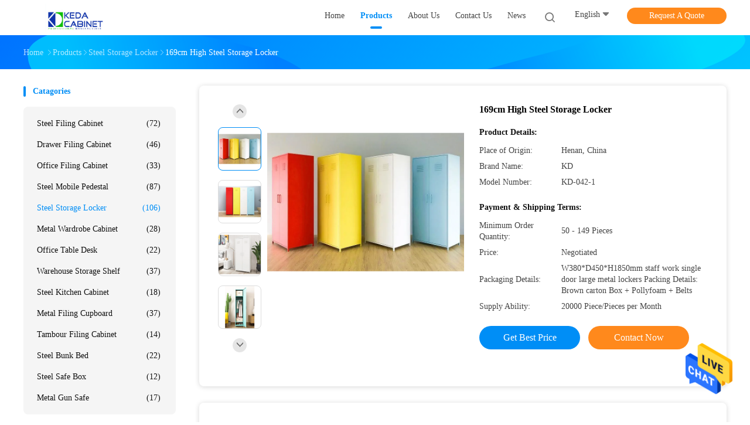

--- FILE ---
content_type: text/html
request_url: https://www.steel-filingcabinet.com/sale-13283296-169cm-high-steel-storage-locker.html
body_size: 27433
content:

<!DOCTYPE html>
<html  lang=en>
<head>
	<meta charset="utf-8">
	<meta http-equiv="X-UA-Compatible" content="IE=edge">
	<meta name="viewport" content="width=device-width, initial-scale=1">
    <title>169cm High Steel Storage Locker</title>
    <meta name="keywords" content="169cm high Steel Storage Locker, 0.054 CBM Steel Storage Locker, 169cm high stainless steel lockers, Steel Storage Locker" />
    <meta name="description" content="High quality 169cm High Steel Storage Locker from China, China's leading 169cm high Steel Storage Locker product, with strict quality control 0.054 CBM Steel Storage Locker factories, producing high quality 169cm high stainless steel lockers products." />
				<link rel='preload'
					  href=/photo/steel-filingcabinet/sitetpl/style/common.css?ver=1625546576 as='style'><link type='text/css' rel='stylesheet'
					  href=/photo/steel-filingcabinet/sitetpl/style/common.css?ver=1625546576 media='all'><meta property="og:title" content="169cm High Steel Storage Locker" />
<meta property="og:description" content="High quality 169cm High Steel Storage Locker from China, China's leading 169cm high Steel Storage Locker product, with strict quality control 0.054 CBM Steel Storage Locker factories, producing high quality 169cm high stainless steel lockers products." />
<meta property="og:type" content="product" />
<meta property="og:availability" content="instock" />
<meta property="og:site_name" content="LUOYANG KEDA OFFICE FURNITURE CO., LTD" />
<meta property="og:url" content="https://www.steel-filingcabinet.com/quality-13283296-169cm-high-steel-storage-locker" />
<meta property="og:image" content="https://www.steel-filingcabinet.com/photo/ps31396309-169cm_high_steel_storage_locker.jpg" />
<link rel="canonical" href="https://www.steel-filingcabinet.com/quality-13283296-169cm-high-steel-storage-locker" />
<link rel="alternate" href="https://m.steel-filingcabinet.com/quality-13283296-169cm-high-steel-storage-locker" media="only screen and (max-width: 640px)" />
<style type="text/css">
/*<![CDATA[*/
.consent__cookie {position: fixed;top: 0;left: 0;width: 100%;height: 0%;z-index: 100000;}.consent__cookie_bg {position: fixed;top: 0;left: 0;width: 100%;height: 100%;background: #000;opacity: .6;display: none }.consent__cookie_rel {position: fixed;bottom:0;left: 0;width: 100%;background: #fff;display: -webkit-box;display: -ms-flexbox;display: flex;flex-wrap: wrap;padding: 24px 80px;-webkit-box-sizing: border-box;box-sizing: border-box;-webkit-box-pack: justify;-ms-flex-pack: justify;justify-content: space-between;-webkit-transition: all ease-in-out .3s;transition: all ease-in-out .3s }.consent__close {position: absolute;top: 20px;right: 20px;cursor: pointer }.consent__close svg {fill: #777 }.consent__close:hover svg {fill: #000 }.consent__cookie_box {flex: 1;word-break: break-word;}.consent__warm {color: #777;font-size: 16px;margin-bottom: 12px;line-height: 19px }.consent__title {color: #333;font-size: 20px;font-weight: 600;margin-bottom: 12px;line-height: 23px }.consent__itxt {color: #333;font-size: 14px;margin-bottom: 12px;display: -webkit-box;display: -ms-flexbox;display: flex;-webkit-box-align: center;-ms-flex-align: center;align-items: center }.consent__itxt i {display: -webkit-inline-box;display: -ms-inline-flexbox;display: inline-flex;width: 28px;height: 28px;border-radius: 50%;background: #e0f9e9;margin-right: 8px;-webkit-box-align: center;-ms-flex-align: center;align-items: center;-webkit-box-pack: center;-ms-flex-pack: center;justify-content: center }.consent__itxt svg {fill: #3ca860 }.consent__txt {color: #a6a6a6;font-size: 14px;margin-bottom: 8px;line-height: 17px }.consent__btns {display: -webkit-box;display: -ms-flexbox;display: flex;-webkit-box-orient: vertical;-webkit-box-direction: normal;-ms-flex-direction: column;flex-direction: column;-webkit-box-pack: center;-ms-flex-pack: center;justify-content: center;flex-shrink: 0;}.consent__btn {width: 280px;height: 40px;line-height: 40px;text-align: center;background: #3ca860;color: #fff;border-radius: 4px;margin: 8px 0;-webkit-box-sizing: border-box;box-sizing: border-box;cursor: pointer }.consent__btn:hover {background: #00823b }.consent__btn.empty {color: #3ca860;border: 1px solid #3ca860;background: #fff }.consent__btn.empty:hover {background: #3ca860;color: #fff }.open .consent__cookie_bg {display: block }.open .consent__cookie_rel {bottom: 0 }@media (max-width: 760px) {.consent__btns {width: 100%;align-items: center;}.consent__cookie_rel {padding: 20px 24px }}.consent__cookie.open {display: block;}.consent__cookie {display: none;}
/*]]>*/
</style>
<script type="text/javascript">
/*<![CDATA[*/
window.isvideotpl = 0;window.detailurl = '';
var isShowGuide=0;showGuideColor=0;var company_type = 0;var webim_domain = '';

var colorUrl = '';
var aisearch = 0;
var selfUrl = '';
window.playerReportUrl='/vod/view_count/report';
var query_string = ["Products","Detail","1"];
var g_tp = '';
var customtplcolor = 99702;
window.predomainsub = "";
/*]]>*/
</script>
</head>
<body>
<img src="/logo.gif" style="display:none" alt="logo"/>
    <div id="floatAd" style="z-index: 110000;position:absolute;right:30px;bottom:60px;height:79px;display: block;">
                                <a href="/webim/webim_tab.html" rel="nofollow" data-uid="67707" onclick= 'setwebimCookie(67707,13283296,0);' target="_blank">
            <img style="width: 80px;cursor: pointer;" alt='Send Message' src="/images/floatimage_chat.gif"/>
        </a>
                                </div>
<a style="display: none!important;" title="LUOYANG KEDA OFFICE FURNITURE CO., LTD" class="float-inquiry" href="/contactnow.html" onclick='setinquiryCookie("{\"showproduct\":1,\"pid\":\"13283296\",\"name\":\"169cm High Steel Storage Locker\",\"source_url\":\"\\/sale-13283296-169cm-high-steel-storage-locker.html\",\"picurl\":\"\\/photo\\/pd31396309-169cm_high_steel_storage_locker.jpg\",\"propertyDetail\":[[\"OEM\",\"Yes\"],[\"Material\",\"Steel\"],[\"Appearance\",\"Modern\"],[\"Steel Thickness\",\"0.4-1.2 mm\"]],\"company_name\":null,\"picurl_c\":\"\\/photo\\/pc31396309-169cm_high_steel_storage_locker.jpg\",\"price\":\"Negotiated\",\"username\":\"sales\",\"viewTime\":\"Last Login : 5 hours 06 minutes ago\",\"subject\":\"I am interested in your 169cm High Steel Storage Locker\",\"countrycode\":\"DE\"}");'></a>
<script>
var originProductInfo = '';
var originProductInfo = {"showproduct":1,"pid":"13283296","name":"169cm High Steel Storage Locker","source_url":"\/sale-13283296-169cm-high-steel-storage-locker.html","picurl":"\/photo\/pd31396309-169cm_high_steel_storage_locker.jpg","propertyDetail":[["OEM","Yes"],["Material","Steel"],["Appearance","Modern"],["Steel Thickness","0.4-1.2 mm"]],"company_name":null,"picurl_c":"\/photo\/pc31396309-169cm_high_steel_storage_locker.jpg","price":"Negotiated","username":"sales","viewTime":"Last Login : 5 hours 06 minutes ago","subject":"Please send me a quote on your 169cm High Steel Storage Locker","countrycode":"DE"};
var save_url = "/contactsave.html";
var update_url = "/updateinquiry.html";
var productInfo = {};
var defaulProductInfo = {};
var myDate = new Date();
var curDate = myDate.getFullYear()+'-'+(parseInt(myDate.getMonth())+1)+'-'+myDate.getDate();
var message = '';
var default_pop = 1;
var leaveMessageDialog = document.getElementsByClassName('leave-message-dialog')[0]; // 获取弹层
var _$$ = function (dom) {
    return document.querySelectorAll(dom);
};
resInfo = originProductInfo;
defaulProductInfo.pid = resInfo['pid'];
defaulProductInfo.productName = resInfo['name'];
defaulProductInfo.productInfo = resInfo['propertyDetail'];
defaulProductInfo.productImg = resInfo['picurl_c'];
defaulProductInfo.subject = resInfo['subject'];
defaulProductInfo.productImgAlt = resInfo['name'];
var inquirypopup_tmp = 1;
var message = 'Dear,'+'\r\n'+"I am interested in"+' '+trim(resInfo['name'])+", could you send me more details such as type, size, MOQ, material, etc."+'\r\n'+"Thanks!"+'\r\n'+"Waiting for your reply.";
var message_1 = 'Dear,'+'\r\n'+"I am interested in"+' '+trim(resInfo['name'])+", could you send me more details such as type, size, MOQ, material, etc."+'\r\n'+"Thanks!"+'\r\n'+"Waiting for your reply.";
var message_2 = 'Hello,'+'\r\n'+"I am looking for"+' '+trim(resInfo['name'])+", please send me the price, specification and picture."+'\r\n'+"Your swift response will be highly appreciated."+'\r\n'+"Feel free to contact me for more information."+'\r\n'+"Thanks a lot.";
var message_3 = 'Hello,'+'\r\n'+trim(resInfo['name'])+' '+"meets my expectations."+'\r\n'+"Please give me the best price and some other product information."+'\r\n'+"Feel free to contact me via my mail."+'\r\n'+"Thanks a lot.";

var message_4 = 'Dear,'+'\r\n'+"What is the FOB price on your"+' '+trim(resInfo['name'])+'?'+'\r\n'+"Which is the nearest port name?"+'\r\n'+"Please reply me as soon as possible, it would be better to share further information."+'\r\n'+"Regards!";
var message_5 = 'Hi there,'+'\r\n'+"I am very interested in your"+' '+trim(resInfo['name'])+'.'+'\r\n'+"Please send me your product details."+'\r\n'+"Looking forward to your quick reply."+'\r\n'+"Feel free to contact me by mail."+'\r\n'+"Regards!";

var message_6 = 'Dear,'+'\r\n'+"Please provide us with information about your"+' '+trim(resInfo['name'])+", such as type, size, material, and of course the best price."+'\r\n'+"Looking forward to your quick reply."+'\r\n'+"Thank you!";
var message_7 = 'Dear,'+'\r\n'+"Can you supply"+' '+trim(resInfo['name'])+" for us?"+'\r\n'+"First we want a price list and some product details."+'\r\n'+"I hope to get reply asap and look forward to cooperation."+'\r\n'+"Thank you very much.";
var message_8 = 'hi,'+'\r\n'+"I am looking for"+' '+trim(resInfo['name'])+", please give me some more detailed product information."+'\r\n'+"I look forward to your reply."+'\r\n'+"Thank you!";
var message_9 = 'Hello,'+'\r\n'+"Your"+' '+trim(resInfo['name'])+" meets my requirements very well."+'\r\n'+"Please send me the price, specification, and similar model will be OK."+'\r\n'+"Feel free to chat with me."+'\r\n'+"Thanks!";
var message_10 = 'Dear,'+'\r\n'+"I want to know more about the details and quotation of"+' '+trim(resInfo['name'])+'.'+'\r\n'+"Feel free to contact me."+'\r\n'+"Regards!";

var r = getRandom(1,10);

defaulProductInfo.message = eval("message_"+r);

var mytAjax = {

    post: function(url, data, fn) {
        var xhr = new XMLHttpRequest();
        xhr.open("POST", url, true);
        xhr.setRequestHeader("Content-Type", "application/x-www-form-urlencoded;charset=UTF-8");
        xhr.setRequestHeader("X-Requested-With", "XMLHttpRequest");
        xhr.setRequestHeader('Content-Type','text/plain;charset=UTF-8');
        xhr.onreadystatechange = function() {
            if(xhr.readyState == 4 && (xhr.status == 200 || xhr.status == 304)) {
                fn.call(this, xhr.responseText);
            }
        };
        xhr.send(data);
    },

    postform: function(url, data, fn) {
        var xhr = new XMLHttpRequest();
        xhr.open("POST", url, true);
        xhr.setRequestHeader("X-Requested-With", "XMLHttpRequest");
        xhr.onreadystatechange = function() {
            if(xhr.readyState == 4 && (xhr.status == 200 || xhr.status == 304)) {
                fn.call(this, xhr.responseText);
            }
        };
        xhr.send(data);
    }
};
/*window.onload = function(){
    leaveMessageDialog = document.getElementsByClassName('leave-message-dialog')[0];
    if (window.localStorage.recordDialogStatus=='undefined' || (window.localStorage.recordDialogStatus!='undefined' && window.localStorage.recordDialogStatus != curDate)) {
        setTimeout(function(){
            if(parseInt(inquirypopup_tmp%10) == 1){
                creatDialog(defaulProductInfo, 1);
            }
        }, 6000);
    }
};*/
function trim(str)
{
    str = str.replace(/(^\s*)/g,"");
    return str.replace(/(\s*$)/g,"");
};
function getRandom(m,n){
    var num = Math.floor(Math.random()*(m - n) + n);
    return num;
};
function strBtn(param) {

    var starattextarea = document.getElementById("textareamessage").value.length;
    var email = document.getElementById("startEmail").value;

    var default_tip = document.querySelectorAll(".watermark_container").length;
    if (20 < starattextarea && starattextarea < 3000) {
        if(default_tip>0){
            document.getElementById("textareamessage1").parentNode.parentNode.nextElementSibling.style.display = "none";
        }else{
            document.getElementById("textareamessage1").parentNode.nextElementSibling.style.display = "none";
        }

    } else {
        if(default_tip>0){
            document.getElementById("textareamessage1").parentNode.parentNode.nextElementSibling.style.display = "block";
        }else{
            document.getElementById("textareamessage1").parentNode.nextElementSibling.style.display = "block";
        }

        return;
    }

    // var re = /^([a-zA-Z0-9_-])+@([a-zA-Z0-9_-])+\.([a-zA-Z0-9_-])+/i;/*邮箱不区分大小写*/
    var re = /^[a-zA-Z0-9][\w-]*(\.?[\w-]+)*@[a-zA-Z0-9-]+(\.[a-zA-Z0-9]+)+$/i;
    if (!re.test(email)) {
        document.getElementById("startEmail").nextElementSibling.style.display = "block";
        return;
    } else {
        document.getElementById("startEmail").nextElementSibling.style.display = "none";
    }

    var subject = document.getElementById("pop_subject").value;
    var pid = document.getElementById("pop_pid").value;
    var message = document.getElementById("textareamessage").value;
    var sender_email = document.getElementById("startEmail").value;
    var tel = '';
    if (document.getElementById("tel0") != undefined && document.getElementById("tel0") != '')
        tel = document.getElementById("tel0").value;
    var form_serialize = '&tel='+tel;

    form_serialize = form_serialize.replace(/\+/g, "%2B");
    mytAjax.post(save_url,"pid="+pid+"&subject="+subject+"&email="+sender_email+"&message="+(message)+form_serialize,function(res){
        var mes = JSON.parse(res);
        if(mes.status == 200){
            var iid = mes.iid;
            document.getElementById("pop_iid").value = iid;
            document.getElementById("pop_uuid").value = mes.uuid;

            if(typeof gtag_report_conversion === "function"){
                gtag_report_conversion();//执行统计js代码
            }
            if(typeof fbq === "function"){
                fbq('track','Purchase');//执行统计js代码
            }
        }
    });
    for (var index = 0; index < document.querySelectorAll(".dialog-content-pql").length; index++) {
        document.querySelectorAll(".dialog-content-pql")[index].style.display = "none";
    };
    $('#idphonepql').val(tel);
    document.getElementById("dialog-content-pql-id").style.display = "block";
    ;
};
function twoBtnOk(param) {

    var selectgender = document.getElementById("Mr").innerHTML;
    var iid = document.getElementById("pop_iid").value;
    var sendername = document.getElementById("idnamepql").value;
    var senderphone = document.getElementById("idphonepql").value;
    var sendercname = document.getElementById("idcompanypql").value;
    var uuid = document.getElementById("pop_uuid").value;
    var gender = 2;
    if(selectgender == 'Mr.') gender = 0;
    if(selectgender == 'Mrs.') gender = 1;
    var pid = document.getElementById("pop_pid").value;
    var form_serialize = '';

        form_serialize = form_serialize.replace(/\+/g, "%2B");

    mytAjax.post(update_url,"iid="+iid+"&gender="+gender+"&uuid="+uuid+"&name="+(sendername)+"&tel="+(senderphone)+"&company="+(sendercname)+form_serialize,function(res){});

    for (var index = 0; index < document.querySelectorAll(".dialog-content-pql").length; index++) {
        document.querySelectorAll(".dialog-content-pql")[index].style.display = "none";
    };
    document.getElementById("dialog-content-pql-ok").style.display = "block";

};
function toCheckMust(name) {
    $('#'+name+'error').hide();
}
function handClidk(param) {
    var starattextarea = document.getElementById("textareamessage1").value.length;
    var email = document.getElementById("startEmail1").value;
    var default_tip = document.querySelectorAll(".watermark_container").length;
    if (20 < starattextarea && starattextarea < 3000) {
        if(default_tip>0){
            document.getElementById("textareamessage1").parentNode.parentNode.nextElementSibling.style.display = "none";
        }else{
            document.getElementById("textareamessage1").parentNode.nextElementSibling.style.display = "none";
        }

    } else {
        if(default_tip>0){
            document.getElementById("textareamessage1").parentNode.parentNode.nextElementSibling.style.display = "block";
        }else{
            document.getElementById("textareamessage1").parentNode.nextElementSibling.style.display = "block";
        }

        return;
    }

    // var re = /^([a-zA-Z0-9_-])+@([a-zA-Z0-9_-])+\.([a-zA-Z0-9_-])+/i;
    var re = /^[a-zA-Z0-9][\w-]*(\.?[\w-]+)*@[a-zA-Z0-9-]+(\.[a-zA-Z0-9]+)+$/i;
    if (!re.test(email)) {
        document.getElementById("startEmail1").nextElementSibling.style.display = "block";
        return;
    } else {
        document.getElementById("startEmail1").nextElementSibling.style.display = "none";
    }

    var subject = document.getElementById("pop_subject").value;
    var pid = document.getElementById("pop_pid").value;
    var message = document.getElementById("textareamessage1").value;
    var sender_email = document.getElementById("startEmail1").value;
    var form_serialize = tel = '';
    if (document.getElementById("tel1") != undefined && document.getElementById("tel1") != '')
        tel = document.getElementById("tel1").value;
        mytAjax.post(save_url,"email="+sender_email+"&tel="+tel+"&pid="+pid+"&message="+message+"&subject="+subject+form_serialize,function(res){

        var mes = JSON.parse(res);
        if(mes.status == 200){
            var iid = mes.iid;
            document.getElementById("pop_iid").value = iid;
            document.getElementById("pop_uuid").value = mes.uuid;
            if(typeof gtag_report_conversion === "function"){
                gtag_report_conversion();//执行统计js代码
            }
        }

    });
    for (var index = 0; index < document.querySelectorAll(".dialog-content-pql").length; index++) {
        document.querySelectorAll(".dialog-content-pql")[index].style.display = "none";
    };
    $('#idphonepql').val(tel);
    document.getElementById("dialog-content-pql-id").style.display = "block";

};
window.addEventListener('load', function () {
    $('.checkbox-wrap label').each(function(){
        if($(this).find('input').prop('checked')){
            $(this).addClass('on')
        }else {
            $(this).removeClass('on')
        }
    })
    $(document).on('click', '.checkbox-wrap label' , function(ev){
        if (ev.target.tagName.toUpperCase() != 'INPUT') {
            $(this).toggleClass('on')
        }
    })
})

function hand_video(pdata) {
    data = JSON.parse(pdata);
    productInfo.productName = data.productName;
    productInfo.productInfo = data.productInfo;
    productInfo.productImg = data.productImg;
    productInfo.subject = data.subject;

    var message = 'Dear,'+'\r\n'+"I am interested in"+' '+trim(data.productName)+", could you send me more details such as type, size, quantity, material, etc."+'\r\n'+"Thanks!"+'\r\n'+"Waiting for your reply.";

    var message = 'Dear,'+'\r\n'+"I am interested in"+' '+trim(data.productName)+", could you send me more details such as type, size, MOQ, material, etc."+'\r\n'+"Thanks!"+'\r\n'+"Waiting for your reply.";
    var message_1 = 'Dear,'+'\r\n'+"I am interested in"+' '+trim(data.productName)+", could you send me more details such as type, size, MOQ, material, etc."+'\r\n'+"Thanks!"+'\r\n'+"Waiting for your reply.";
    var message_2 = 'Hello,'+'\r\n'+"I am looking for"+' '+trim(data.productName)+", please send me the price, specification and picture."+'\r\n'+"Your swift response will be highly appreciated."+'\r\n'+"Feel free to contact me for more information."+'\r\n'+"Thanks a lot.";
    var message_3 = 'Hello,'+'\r\n'+trim(data.productName)+' '+"meets my expectations."+'\r\n'+"Please give me the best price and some other product information."+'\r\n'+"Feel free to contact me via my mail."+'\r\n'+"Thanks a lot.";

    var message_4 = 'Dear,'+'\r\n'+"What is the FOB price on your"+' '+trim(data.productName)+'?'+'\r\n'+"Which is the nearest port name?"+'\r\n'+"Please reply me as soon as possible, it would be better to share further information."+'\r\n'+"Regards!";
    var message_5 = 'Hi there,'+'\r\n'+"I am very interested in your"+' '+trim(data.productName)+'.'+'\r\n'+"Please send me your product details."+'\r\n'+"Looking forward to your quick reply."+'\r\n'+"Feel free to contact me by mail."+'\r\n'+"Regards!";

    var message_6 = 'Dear,'+'\r\n'+"Please provide us with information about your"+' '+trim(data.productName)+", such as type, size, material, and of course the best price."+'\r\n'+"Looking forward to your quick reply."+'\r\n'+"Thank you!";
    var message_7 = 'Dear,'+'\r\n'+"Can you supply"+' '+trim(data.productName)+" for us?"+'\r\n'+"First we want a price list and some product details."+'\r\n'+"I hope to get reply asap and look forward to cooperation."+'\r\n'+"Thank you very much.";
    var message_8 = 'hi,'+'\r\n'+"I am looking for"+' '+trim(data.productName)+", please give me some more detailed product information."+'\r\n'+"I look forward to your reply."+'\r\n'+"Thank you!";
    var message_9 = 'Hello,'+'\r\n'+"Your"+' '+trim(data.productName)+" meets my requirements very well."+'\r\n'+"Please send me the price, specification, and similar model will be OK."+'\r\n'+"Feel free to chat with me."+'\r\n'+"Thanks!";
    var message_10 = 'Dear,'+'\r\n'+"I want to know more about the details and quotation of"+' '+trim(data.productName)+'.'+'\r\n'+"Feel free to contact me."+'\r\n'+"Regards!";

    var r = getRandom(1,10);

    productInfo.message = eval("message_"+r);
    if(parseInt(inquirypopup_tmp/10) == 1){
        productInfo.message = "";
    }
    productInfo.pid = data.pid;
    creatDialog(productInfo, 2);
};

function handDialog(pdata) {
    data = JSON.parse(pdata);
    productInfo.productName = data.productName;
    productInfo.productInfo = data.productInfo;
    productInfo.productImg = data.productImg;
    productInfo.subject = data.subject;

    var message = 'Dear,'+'\r\n'+"I am interested in"+' '+trim(data.productName)+", could you send me more details such as type, size, quantity, material, etc."+'\r\n'+"Thanks!"+'\r\n'+"Waiting for your reply.";

    var message = 'Dear,'+'\r\n'+"I am interested in"+' '+trim(data.productName)+", could you send me more details such as type, size, MOQ, material, etc."+'\r\n'+"Thanks!"+'\r\n'+"Waiting for your reply.";
    var message_1 = 'Dear,'+'\r\n'+"I am interested in"+' '+trim(data.productName)+", could you send me more details such as type, size, MOQ, material, etc."+'\r\n'+"Thanks!"+'\r\n'+"Waiting for your reply.";
    var message_2 = 'Hello,'+'\r\n'+"I am looking for"+' '+trim(data.productName)+", please send me the price, specification and picture."+'\r\n'+"Your swift response will be highly appreciated."+'\r\n'+"Feel free to contact me for more information."+'\r\n'+"Thanks a lot.";
    var message_3 = 'Hello,'+'\r\n'+trim(data.productName)+' '+"meets my expectations."+'\r\n'+"Please give me the best price and some other product information."+'\r\n'+"Feel free to contact me via my mail."+'\r\n'+"Thanks a lot.";

    var message_4 = 'Dear,'+'\r\n'+"What is the FOB price on your"+' '+trim(data.productName)+'?'+'\r\n'+"Which is the nearest port name?"+'\r\n'+"Please reply me as soon as possible, it would be better to share further information."+'\r\n'+"Regards!";
    var message_5 = 'Hi there,'+'\r\n'+"I am very interested in your"+' '+trim(data.productName)+'.'+'\r\n'+"Please send me your product details."+'\r\n'+"Looking forward to your quick reply."+'\r\n'+"Feel free to contact me by mail."+'\r\n'+"Regards!";

    var message_6 = 'Dear,'+'\r\n'+"Please provide us with information about your"+' '+trim(data.productName)+", such as type, size, material, and of course the best price."+'\r\n'+"Looking forward to your quick reply."+'\r\n'+"Thank you!";
    var message_7 = 'Dear,'+'\r\n'+"Can you supply"+' '+trim(data.productName)+" for us?"+'\r\n'+"First we want a price list and some product details."+'\r\n'+"I hope to get reply asap and look forward to cooperation."+'\r\n'+"Thank you very much.";
    var message_8 = 'hi,'+'\r\n'+"I am looking for"+' '+trim(data.productName)+", please give me some more detailed product information."+'\r\n'+"I look forward to your reply."+'\r\n'+"Thank you!";
    var message_9 = 'Hello,'+'\r\n'+"Your"+' '+trim(data.productName)+" meets my requirements very well."+'\r\n'+"Please send me the price, specification, and similar model will be OK."+'\r\n'+"Feel free to chat with me."+'\r\n'+"Thanks!";
    var message_10 = 'Dear,'+'\r\n'+"I want to know more about the details and quotation of"+' '+trim(data.productName)+'.'+'\r\n'+"Feel free to contact me."+'\r\n'+"Regards!";

    var r = getRandom(1,10);

    productInfo.message = eval("message_"+r);
    if(parseInt(inquirypopup_tmp/10) == 1){
        productInfo.message = "";
    }
    productInfo.pid = data.pid;
    creatDialog(productInfo, 2);
};

function closepql(param) {

    leaveMessageDialog.style.display = 'none';
};

function closepql2(param) {

    for (var index = 0; index < document.querySelectorAll(".dialog-content-pql").length; index++) {
        document.querySelectorAll(".dialog-content-pql")[index].style.display = "none";
    };
    document.getElementById("dialog-content-pql-ok").style.display = "block";
};

function decodeHtmlEntities(str) {
    var tempElement = document.createElement('div');
    tempElement.innerHTML = str;
    return tempElement.textContent || tempElement.innerText || '';
}

function initProduct(productInfo,type){

    productInfo.productName = decodeHtmlEntities(productInfo.productName);
    productInfo.message = decodeHtmlEntities(productInfo.message);

    leaveMessageDialog = document.getElementsByClassName('leave-message-dialog')[0];
    leaveMessageDialog.style.display = "block";
    if(type == 3){
        var popinquiryemail = document.getElementById("popinquiryemail").value;
        _$$("#startEmail1")[0].value = popinquiryemail;
    }else{
        _$$("#startEmail1")[0].value = "";
    }
    _$$("#startEmail")[0].value = "";
    _$$("#idnamepql")[0].value = "";
    _$$("#idphonepql")[0].value = "";
    _$$("#idcompanypql")[0].value = "";

    _$$("#pop_pid")[0].value = productInfo.pid;
    _$$("#pop_subject")[0].value = productInfo.subject;
    
    if(parseInt(inquirypopup_tmp/10) == 1){
        productInfo.message = "";
    }

    _$$("#textareamessage1")[0].value = productInfo.message;
    _$$("#textareamessage")[0].value = productInfo.message;

    _$$("#dialog-content-pql-id .titlep")[0].innerHTML = productInfo.productName;
    _$$("#dialog-content-pql-id img")[0].setAttribute("src", productInfo.productImg);
    _$$("#dialog-content-pql-id img")[0].setAttribute("alt", productInfo.productImgAlt);

    _$$("#dialog-content-pql-id-hand img")[0].setAttribute("src", productInfo.productImg);
    _$$("#dialog-content-pql-id-hand img")[0].setAttribute("alt", productInfo.productImgAlt);
    _$$("#dialog-content-pql-id-hand .titlep")[0].innerHTML = productInfo.productName;

    if (productInfo.productInfo.length > 0) {
        var ul2, ul;
        ul = document.createElement("ul");
        for (var index = 0; index < productInfo.productInfo.length; index++) {
            var el = productInfo.productInfo[index];
            var li = document.createElement("li");
            var span1 = document.createElement("span");
            span1.innerHTML = el[0] + ":";
            var span2 = document.createElement("span");
            span2.innerHTML = el[1];
            li.appendChild(span1);
            li.appendChild(span2);
            ul.appendChild(li);

        }
        ul2 = ul.cloneNode(true);
        if (type === 1) {
            _$$("#dialog-content-pql-id .left")[0].replaceChild(ul, _$$("#dialog-content-pql-id .left ul")[0]);
        } else {
            _$$("#dialog-content-pql-id-hand .left")[0].replaceChild(ul2, _$$("#dialog-content-pql-id-hand .left ul")[0]);
            _$$("#dialog-content-pql-id .left")[0].replaceChild(ul, _$$("#dialog-content-pql-id .left ul")[0]);
        }
    };
    for (var index = 0; index < _$$("#dialog-content-pql-id .right ul li").length; index++) {
        _$$("#dialog-content-pql-id .right ul li")[index].addEventListener("click", function (params) {
            _$$("#dialog-content-pql-id .right #Mr")[0].innerHTML = this.innerHTML
        }, false)

    };

};
function closeInquiryCreateDialog() {
    document.getElementById("xuanpan_dialog_box_pql").style.display = "none";
};
function showInquiryCreateDialog() {
    document.getElementById("xuanpan_dialog_box_pql").style.display = "block";
};
function submitPopInquiry(){
    var message = document.getElementById("inquiry_message").value;
    var email = document.getElementById("inquiry_email").value;
    var subject = defaulProductInfo.subject;
    var pid = defaulProductInfo.pid;
    if (email === undefined) {
        showInquiryCreateDialog();
        document.getElementById("inquiry_email").style.border = "1px solid red";
        return false;
    };
    if (message === undefined) {
        showInquiryCreateDialog();
        document.getElementById("inquiry_message").style.border = "1px solid red";
        return false;
    };
    if (email.search(/^\w+((-\w+)|(\.\w+))*\@[A-Za-z0-9]+((\.|-)[A-Za-z0-9]+)*\.[A-Za-z0-9]+$/) == -1) {
        document.getElementById("inquiry_email").style.border= "1px solid red";
        showInquiryCreateDialog();
        return false;
    } else {
        document.getElementById("inquiry_email").style.border= "";
    };
    if (message.length < 20 || message.length >3000) {
        showInquiryCreateDialog();
        document.getElementById("inquiry_message").style.border = "1px solid red";
        return false;
    } else {
        document.getElementById("inquiry_message").style.border = "";
    };
    var tel = '';
    if (document.getElementById("tel") != undefined && document.getElementById("tel") != '')
        tel = document.getElementById("tel").value;

    mytAjax.post(save_url,"pid="+pid+"&subject="+subject+"&email="+email+"&message="+(message)+'&tel='+tel,function(res){
        var mes = JSON.parse(res);
        if(mes.status == 200){
            var iid = mes.iid;
            document.getElementById("pop_iid").value = iid;
            document.getElementById("pop_uuid").value = mes.uuid;

        }
    });
    initProduct(defaulProductInfo);
    for (var index = 0; index < document.querySelectorAll(".dialog-content-pql").length; index++) {
        document.querySelectorAll(".dialog-content-pql")[index].style.display = "none";
    };
    $('#idphonepql').val(tel);
    document.getElementById("dialog-content-pql-id").style.display = "block";

};

//带附件上传
function submitPopInquiryfile(email_id,message_id,check_sort,name_id,phone_id,company_id,attachments){

    if(typeof(check_sort) == 'undefined'){
        check_sort = 0;
    }
    var message = document.getElementById(message_id).value;
    var email = document.getElementById(email_id).value;
    var attachments = document.getElementById(attachments).value;
    if(typeof(name_id) !== 'undefined' && name_id != ""){
        var name  = document.getElementById(name_id).value;
    }
    if(typeof(phone_id) !== 'undefined' && phone_id != ""){
        var phone = document.getElementById(phone_id).value;
    }
    if(typeof(company_id) !== 'undefined' && company_id != ""){
        var company = document.getElementById(company_id).value;
    }
    var subject = defaulProductInfo.subject;
    var pid = defaulProductInfo.pid;

    if(check_sort == 0){
        if (email === undefined) {
            showInquiryCreateDialog();
            document.getElementById(email_id).style.border = "1px solid red";
            return false;
        };
        if (message === undefined) {
            showInquiryCreateDialog();
            document.getElementById(message_id).style.border = "1px solid red";
            return false;
        };

        if (email.search(/^\w+((-\w+)|(\.\w+))*\@[A-Za-z0-9]+((\.|-)[A-Za-z0-9]+)*\.[A-Za-z0-9]+$/) == -1) {
            document.getElementById(email_id).style.border= "1px solid red";
            showInquiryCreateDialog();
            return false;
        } else {
            document.getElementById(email_id).style.border= "";
        };
        if (message.length < 20 || message.length >3000) {
            showInquiryCreateDialog();
            document.getElementById(message_id).style.border = "1px solid red";
            return false;
        } else {
            document.getElementById(message_id).style.border = "";
        };
    }else{

        if (message === undefined) {
            showInquiryCreateDialog();
            document.getElementById(message_id).style.border = "1px solid red";
            return false;
        };

        if (email === undefined) {
            showInquiryCreateDialog();
            document.getElementById(email_id).style.border = "1px solid red";
            return false;
        };

        if (message.length < 20 || message.length >3000) {
            showInquiryCreateDialog();
            document.getElementById(message_id).style.border = "1px solid red";
            return false;
        } else {
            document.getElementById(message_id).style.border = "";
        };

        if (email.search(/^\w+((-\w+)|(\.\w+))*\@[A-Za-z0-9]+((\.|-)[A-Za-z0-9]+)*\.[A-Za-z0-9]+$/) == -1) {
            document.getElementById(email_id).style.border= "1px solid red";
            showInquiryCreateDialog();
            return false;
        } else {
            document.getElementById(email_id).style.border= "";
        };

    };

    mytAjax.post(save_url,"pid="+pid+"&subject="+subject+"&email="+email+"&message="+message+"&company="+company+"&attachments="+attachments,function(res){
        var mes = JSON.parse(res);
        if(mes.status == 200){
            var iid = mes.iid;
            document.getElementById("pop_iid").value = iid;
            document.getElementById("pop_uuid").value = mes.uuid;

            if(typeof gtag_report_conversion === "function"){
                gtag_report_conversion();//执行统计js代码
            }
            if(typeof fbq === "function"){
                fbq('track','Purchase');//执行统计js代码
            }
        }
    });
    initProduct(defaulProductInfo);

    if(name !== undefined && name != ""){
        _$$("#idnamepql")[0].value = name;
    }

    if(phone !== undefined && phone != ""){
        _$$("#idphonepql")[0].value = phone;
    }

    if(company !== undefined && company != ""){
        _$$("#idcompanypql")[0].value = company;
    }

    for (var index = 0; index < document.querySelectorAll(".dialog-content-pql").length; index++) {
        document.querySelectorAll(".dialog-content-pql")[index].style.display = "none";
    };
    document.getElementById("dialog-content-pql-id").style.display = "block";

};
function submitPopInquiryByParam(email_id,message_id,check_sort,name_id,phone_id,company_id){

    if(typeof(check_sort) == 'undefined'){
        check_sort = 0;
    }

    var senderphone = '';
    var message = document.getElementById(message_id).value;
    var email = document.getElementById(email_id).value;
    if(typeof(name_id) !== 'undefined' && name_id != ""){
        var name  = document.getElementById(name_id).value;
    }
    if(typeof(phone_id) !== 'undefined' && phone_id != ""){
        var phone = document.getElementById(phone_id).value;
        senderphone = phone;
    }
    if(typeof(company_id) !== 'undefined' && company_id != ""){
        var company = document.getElementById(company_id).value;
    }
    var subject = defaulProductInfo.subject;
    var pid = defaulProductInfo.pid;

    if(check_sort == 0){
        if (email === undefined) {
            showInquiryCreateDialog();
            document.getElementById(email_id).style.border = "1px solid red";
            return false;
        };
        if (message === undefined) {
            showInquiryCreateDialog();
            document.getElementById(message_id).style.border = "1px solid red";
            return false;
        };

        if (email.search(/^\w+((-\w+)|(\.\w+))*\@[A-Za-z0-9]+((\.|-)[A-Za-z0-9]+)*\.[A-Za-z0-9]+$/) == -1) {
            document.getElementById(email_id).style.border= "1px solid red";
            showInquiryCreateDialog();
            return false;
        } else {
            document.getElementById(email_id).style.border= "";
        };
        if (message.length < 20 || message.length >3000) {
            showInquiryCreateDialog();
            document.getElementById(message_id).style.border = "1px solid red";
            return false;
        } else {
            document.getElementById(message_id).style.border = "";
        };
    }else{

        if (message === undefined) {
            showInquiryCreateDialog();
            document.getElementById(message_id).style.border = "1px solid red";
            return false;
        };

        if (email === undefined) {
            showInquiryCreateDialog();
            document.getElementById(email_id).style.border = "1px solid red";
            return false;
        };

        if (message.length < 20 || message.length >3000) {
            showInquiryCreateDialog();
            document.getElementById(message_id).style.border = "1px solid red";
            return false;
        } else {
            document.getElementById(message_id).style.border = "";
        };

        if (email.search(/^\w+((-\w+)|(\.\w+))*\@[A-Za-z0-9]+((\.|-)[A-Za-z0-9]+)*\.[A-Za-z0-9]+$/) == -1) {
            document.getElementById(email_id).style.border= "1px solid red";
            showInquiryCreateDialog();
            return false;
        } else {
            document.getElementById(email_id).style.border= "";
        };

    };

    var productsku = "";
    if($("#product_sku").length > 0){
        productsku = $("#product_sku").html();
    }

    mytAjax.post(save_url,"tel="+senderphone+"&pid="+pid+"&subject="+subject+"&email="+email+"&message="+message+"&messagesku="+encodeURI(productsku),function(res){
        var mes = JSON.parse(res);
        if(mes.status == 200){
            var iid = mes.iid;
            document.getElementById("pop_iid").value = iid;
            document.getElementById("pop_uuid").value = mes.uuid;

            if(typeof gtag_report_conversion === "function"){
                gtag_report_conversion();//执行统计js代码
            }
            if(typeof fbq === "function"){
                fbq('track','Purchase');//执行统计js代码
            }
        }
    });
    initProduct(defaulProductInfo);

    if(name !== undefined && name != ""){
        _$$("#idnamepql")[0].value = name;
    }

    if(phone !== undefined && phone != ""){
        _$$("#idphonepql")[0].value = phone;
    }

    if(company !== undefined && company != ""){
        _$$("#idcompanypql")[0].value = company;
    }

    for (var index = 0; index < document.querySelectorAll(".dialog-content-pql").length; index++) {
        document.querySelectorAll(".dialog-content-pql")[index].style.display = "none";

    };
    document.getElementById("dialog-content-pql-id").style.display = "block";

};

function creat_videoDialog(productInfo, type) {

    if(type == 1){
        if(default_pop != 1){
            return false;
        }
        window.localStorage.recordDialogStatus = curDate;
    }else{
        default_pop = 0;
    }
    initProduct(productInfo, type);
    if (type === 1) {
        // 自动弹出
        for (var index = 0; index < document.querySelectorAll(".dialog-content-pql").length; index++) {

            document.querySelectorAll(".dialog-content-pql")[index].style.display = "none";
        };
        document.getElementById("dialog-content-pql").style.display = "block";
    } else {
        // 手动弹出
        for (var index = 0; index < document.querySelectorAll(".dialog-content-pql").length; index++) {
            document.querySelectorAll(".dialog-content-pql")[index].style.display = "none";
        };
        document.getElementById("dialog-content-pql-id-hand").style.display = "block";
    }
}

function creatDialog(productInfo, type) {

    if(type == 1){
        if(default_pop != 1){
            return false;
        }
        window.localStorage.recordDialogStatus = curDate;
    }else{
        default_pop = 0;
    }
    initProduct(productInfo, type);
    if (type === 1) {
        // 自动弹出
        for (var index = 0; index < document.querySelectorAll(".dialog-content-pql").length; index++) {

            document.querySelectorAll(".dialog-content-pql")[index].style.display = "none";
        };
        document.getElementById("dialog-content-pql").style.display = "block";
    } else {
        // 手动弹出
        for (var index = 0; index < document.querySelectorAll(".dialog-content-pql").length; index++) {
            document.querySelectorAll(".dialog-content-pql")[index].style.display = "none";
        };
        document.getElementById("dialog-content-pql-id-hand").style.display = "block";
    }
}

//带邮箱信息打开询盘框 emailtype=1表示带入邮箱
function openDialog(emailtype){
    var type = 2;//不带入邮箱，手动弹出
    if(emailtype == 1){
        var popinquiryemail = document.getElementById("popinquiryemail").value;
        // var re = /^([a-zA-Z0-9_-])+@([a-zA-Z0-9_-])+\.([a-zA-Z0-9_-])+/i;
        var re = /^[a-zA-Z0-9][\w-]*(\.?[\w-]+)*@[a-zA-Z0-9-]+(\.[a-zA-Z0-9]+)+$/i;
        if (!re.test(popinquiryemail)) {
            //前端提示样式;
            showInquiryCreateDialog();
            document.getElementById("popinquiryemail").style.border = "1px solid red";
            return false;
        } else {
            //前端提示样式;
        }
        var type = 3;
    }
    creatDialog(defaulProductInfo,type);
}

//上传附件
function inquiryUploadFile(){
    var fileObj = document.querySelector("#fileId").files[0];
    //构建表单数据
    var formData = new FormData();
    var filesize = fileObj.size;
    if(filesize > 10485760 || filesize == 0) {
        document.getElementById("filetips").style.display = "block";
        return false;
    }else {
        document.getElementById("filetips").style.display = "none";
    }
    formData.append('popinquiryfile', fileObj);
    document.getElementById("quotefileform").reset();
    var save_url = "/inquiryuploadfile.html";
    mytAjax.postform(save_url,formData,function(res){
        var mes = JSON.parse(res);
        if(mes.status == 200){
            document.getElementById("uploader-file-info").innerHTML = document.getElementById("uploader-file-info").innerHTML + "<span class=op>"+mes.attfile.name+"<a class=delatt id=att"+mes.attfile.id+" onclick=delatt("+mes.attfile.id+");>Delete</a></span>";
            var nowattachs = document.getElementById("attachments").value;
            if( nowattachs !== ""){
                var attachs = JSON.parse(nowattachs);
                attachs[mes.attfile.id] = mes.attfile;
            }else{
                var attachs = {};
                attachs[mes.attfile.id] = mes.attfile;
            }
            document.getElementById("attachments").value = JSON.stringify(attachs);
        }
    });
}
//附件删除
function delatt(attid)
{
    var nowattachs = document.getElementById("attachments").value;
    if( nowattachs !== ""){
        var attachs = JSON.parse(nowattachs);
        if(attachs[attid] == ""){
            return false;
        }
        var formData = new FormData();
        var delfile = attachs[attid]['filename'];
        var save_url = "/inquirydelfile.html";
        if(delfile != "") {
            formData.append('delfile', delfile);
            mytAjax.postform(save_url, formData, function (res) {
                if(res !== "") {
                    var mes = JSON.parse(res);
                    if (mes.status == 200) {
                        delete attachs[attid];
                        document.getElementById("attachments").value = JSON.stringify(attachs);
                        var s = document.getElementById("att"+attid);
                        s.parentNode.remove();
                    }
                }
            });
        }
    }else{
        return false;
    }
}

</script>
<div class="leave-message-dialog" style="display: none">
<style>
    .leave-message-dialog .close:before, .leave-message-dialog .close:after{
        content:initial;
    }
</style>
<div class="dialog-content-pql" id="dialog-content-pql" style="display: none">
    <span class="close" onclick="closepql()"><img src="/images/close.png" alt="close"></span>
    <div class="title">
        <p class="firstp-pql">Leave a Message</p>
        <p class="lastp-pql">We will call you back soon!</p>
    </div>
    <div class="form">
        <div class="textarea">
            <textarea style='font-family: robot;'  name="" id="textareamessage" cols="30" rows="10" style="margin-bottom:14px;width:100%"
                placeholder="Please enter your inquiry details."></textarea>
        </div>
        <p class="error-pql"> <span class="icon-pql"><img src="/images/error.png" alt="LUOYANG KEDA OFFICE FURNITURE CO., LTD"></span> Your message must be between 20-3,000 characters!</p>
        <input id="startEmail" type="text" placeholder="Enter your E-mail" onkeydown="if(event.keyCode === 13){ strBtn();}">
        <p class="error-pql"><span class="icon-pql"><img src="/images/error.png" alt="LUOYANG KEDA OFFICE FURNITURE CO., LTD"></span> Please check your E-mail! </p>
                <div class="operations">
            <div class='btn' id="submitStart" type="submit" onclick="strBtn()">SUBMIT</div>
        </div>
            </div>
</div>
<div class="dialog-content-pql dialog-content-pql-id" id="dialog-content-pql-id" style="display:none">
        <span class="close" onclick="closepql2()"><svg t="1648434466530" class="icon" viewBox="0 0 1024 1024" version="1.1" xmlns="http://www.w3.org/2000/svg" p-id="2198" width="16" height="16"><path d="M576 512l277.333333 277.333333-64 64-277.333333-277.333333L234.666667 853.333333 170.666667 789.333333l277.333333-277.333333L170.666667 234.666667 234.666667 170.666667l277.333333 277.333333L789.333333 170.666667 853.333333 234.666667 576 512z" fill="#444444" p-id="2199"></path></svg></span>
    <div class="left">
        <div class="img"><img></div>
        <p class="titlep"></p>
        <ul> </ul>
    </div>
    <div class="right">
                <p class="title">More information facilitates better communication.</p>
                <div style="position: relative;">
            <div class="mr"> <span id="Mr">Mr.</span>
                <ul>
                    <li>Mr.</li>
                    <li>Mrs.</li>
                </ul>
            </div>
            <input style="text-indent: 80px;" type="text" id="idnamepql" placeholder="Input your name">
        </div>
        <input type="text"  id="idphonepql"  placeholder="Phone Number">
        <input type="text" id="idcompanypql"  placeholder="Company" onkeydown="if(event.keyCode === 13){ twoBtnOk();}">
                <div class="btn form_new" id="twoBtnOk" onclick="twoBtnOk()">OK</div>
    </div>
</div>

<div class="dialog-content-pql dialog-content-pql-ok" id="dialog-content-pql-ok" style="display:none">
        <span class="close" onclick="closepql()"><svg t="1648434466530" class="icon" viewBox="0 0 1024 1024" version="1.1" xmlns="http://www.w3.org/2000/svg" p-id="2198" width="16" height="16"><path d="M576 512l277.333333 277.333333-64 64-277.333333-277.333333L234.666667 853.333333 170.666667 789.333333l277.333333-277.333333L170.666667 234.666667 234.666667 170.666667l277.333333 277.333333L789.333333 170.666667 853.333333 234.666667 576 512z" fill="#444444" p-id="2199"></path></svg></span>
    <div class="duihaook"></div>
        <p class="title">Submitted successfully!</p>
        <p class="p1" style="text-align: center; font-size: 18px; margin-top: 14px;">We will call you back soon!</p>
    <div class="btn" onclick="closepql()" id="endOk" style="margin: 0 auto;margin-top: 50px;">OK</div>
</div>
<div class="dialog-content-pql dialog-content-pql-id dialog-content-pql-id-hand" id="dialog-content-pql-id-hand"
    style="display:none">
     <input type="hidden" name="pop_pid" id="pop_pid" value="0">
     <input type="hidden" name="pop_subject" id="pop_subject" value="">
     <input type="hidden" name="pop_iid" id="pop_iid" value="0">
     <input type="hidden" name="pop_uuid" id="pop_uuid" value="0">
        <span class="close" onclick="closepql()"><svg t="1648434466530" class="icon" viewBox="0 0 1024 1024" version="1.1" xmlns="http://www.w3.org/2000/svg" p-id="2198" width="16" height="16"><path d="M576 512l277.333333 277.333333-64 64-277.333333-277.333333L234.666667 853.333333 170.666667 789.333333l277.333333-277.333333L170.666667 234.666667 234.666667 170.666667l277.333333 277.333333L789.333333 170.666667 853.333333 234.666667 576 512z" fill="#444444" p-id="2199"></path></svg></span>
    <div class="left">
        <div class="img"><img></div>
        <p class="titlep"></p>
        <ul> </ul>
    </div>
    <div class="right" style="float:right">
                <div class="title">
            <p class="firstp-pql">Leave a Message</p>
            <p class="lastp-pql">We will call you back soon!</p>
        </div>
                <div class="form">
            <div class="textarea">
                <textarea style='font-family: robot;' name="message" id="textareamessage1" cols="30" rows="10"
                    placeholder="Please enter your inquiry details."></textarea>
            </div>
            <p class="error-pql"> <span class="icon-pql"><img src="/images/error.png" alt="LUOYANG KEDA OFFICE FURNITURE CO., LTD"></span> Your message must be between 20-3,000 characters!</p>

                            <input style="display:none" id="tel1" name="tel" type="text" oninput="value=value.replace(/[^0-9_+-]/g,'');" placeholder="Phone Number">
                        <input id='startEmail1' name='email' data-type='1' type='text'
                   placeholder="Enter your E-mail"
                   onkeydown='if(event.keyCode === 13){ handClidk();}'>
            
            <p class='error-pql'><span class='icon-pql'>
                    <img src="/images/error.png" alt="LUOYANG KEDA OFFICE FURNITURE CO., LTD"></span> Please check your E-mail!            </p>

            <div class="operations">
                <div class='btn' id="submitStart1" type="submit" onclick="handClidk()">SUBMIT</div>
            </div>
        </div>
    </div>
</div>
</div>
<div id="xuanpan_dialog_box_pql" class="xuanpan_dialog_box_pql"
    style="display:none;background:rgba(0,0,0,.6);width:100%;height:100%;position: fixed;top:0;left:0;z-index: 999999;">
    <div class="box_pql"
      style="width:526px;height:206px;background:rgba(255,255,255,1);opacity:1;border-radius:4px;position: absolute;left: 50%;top: 50%;transform: translate(-50%,-50%);">
      <div onclick="closeInquiryCreateDialog()" class="close close_create_dialog"
        style="cursor: pointer;height:42px;width:40px;float:right;padding-top: 16px;"><span
          style="display: inline-block;width: 25px;height: 2px;background: rgb(114, 114, 114);transform: rotate(45deg); "><span
            style="display: block;width: 25px;height: 2px;background: rgb(114, 114, 114);transform: rotate(-90deg); "></span></span>
      </div>
      <div
        style="height: 72px; overflow: hidden; text-overflow: ellipsis; display:-webkit-box;-ebkit-line-clamp: 3;-ebkit-box-orient: vertical; margin-top: 58px; padding: 0 84px; font-size: 18px; color: rgba(51, 51, 51, 1); text-align: center; ">
        Please leave your correct email and detailed requirements (20-3,000 characters).</div>
      <div onclick="closeInquiryCreateDialog()" class="close_create_dialog"
        style="width: 139px; height: 36px; background: rgba(253, 119, 34, 1); border-radius: 4px; margin: 16px auto; color: rgba(255, 255, 255, 1); font-size: 18px; line-height: 36px; text-align: center;">
        OK</div>
    </div>
</div>
<style>
.header_99702_101 .language-list li div:hover,
.header_99702_101 .language-list li a:hover
{
  color: #008ef6;
    }
    .header_99702_101 .language-list{
        width: 170px;
    }
    .header_99702_101 .language-list a{
        padding:0px;
    }
    .header_99702_101 .language-list li  div{
      display: block;
      line-height: 32px;
      height: 32px;
      padding: 0px;
      text-overflow: ellipsis;
      white-space: nowrap;
      overflow: hidden;
      color: #fff;
      text-decoration: none;
      font-size: 14px;
      color: #444;
      font-weight: normal;
      text-transform: capitalize;
      -webkit-transition: color .2s ease-in-out;
      -moz-transition: color .2s ease-in-out;
      -o-transition: color .2s ease-in-out;
      -ms-transition: color .2s ease-in-out;
      transition: color .2s ease-in-out;
    }
    .header_70701 .lang .lang-list div:hover,
.header_70701 .lang .lang-list a:hover
{background: #fff6ed;}
    .header_99702_101 .language-list li{
        display: flex;
    align-items: center;
    }
    .header_70701 .lang .lang-list  div{
        color: #333;
        display: block;
        padding: 8px 0px;
        white-space: nowrap;
        line-height: 24px;
    }
.header_99702_101 .language-list li::before{
  background: url("/images/css-sprite.png") no-repeat;
content: "";
margin: 0 5px;
width: 16px;
height: 12px;
display: inline-block;
flex-shrink: 0;
}

.header_99702_101 .language-list li.en::before {
background-position: 0 -74px;
}

.header_99702_101 .language-list li.fr::before {
background-position: -16px -74px;
}

.header_99702_101 .language-list li.de::before {
background-position: -34px -74px;
}

.header_99702_101 .language-list li.it::before {
background-position: -50px -74px;
}

.header_99702_101 .language-list li.ru::before {
background-position: -68px -74px;
}

.header_99702_101 .language-list li.es::before {
background-position: -85px -74px;
}

.header_99702_101 .language-list li.pt::before {
background-position: -102px -74px;
}

.header_99702_101 .language-list li.nl::before {
background-position: -119px -74px;
}

.header_99702_101 .language-list li.el::before {
background-position: -136px -74px;
}

.header_99702_101 .language-list li.ja::before {
background-position: -153px -74px;
}

.header_99702_101 .language-list li.ko::before {
background-position: -170px -74px;
}

.header_99702_101 .language-list li.ar::before {
background-position: -187px -74px;
}
.header_99702_101 .language-list li.cn::before {
background-position: -214px -62px;;
}

.header_99702_101 .language-list li.hi::before {
background-position: -204px -74px;
}

.header_99702_101 .language-list li.tr::before {
background-position: -221px -74px;
}

.header_99702_101 .language-list li.id::before {
background-position: -112px -62px;
}

.header_99702_101 .language-list li.vi::before {
background-position: -129px -62px;
}

.header_99702_101 .language-list li.th::before {
background-position: -146px -62px;
}

.header_99702_101 .language-list li.bn::before {
background-position: -162px -62px;
}

.header_99702_101 .language-list li.fa::before {
background-position: -180px -62px;
}

.header_99702_101 .language-list li.pl::before {
background-position: -197px -62px;
}
</style>
<header class="header_99702_101">
        <div class="wrap-rule fn-clear">
        <div class="float-left image-all">
            <a title="LUOYANG KEDA OFFICE FURNITURE CO., LTD" href="//www.steel-filingcabinet.com"><img onerror="$(this).parent().hide();" src="/logo.gif" alt="LUOYANG KEDA OFFICE FURNITURE CO., LTD" /></a>        </div>
        <div class="float-right fn-clear">
            <ul class="navigation fn-clear">
			                    					<li class="">
                                                <a target="_self" title="" href="/"><span>Home</span></a>                                                					</li>
                                                    					<li class="on">
                                                <a target="_self" title="" href="/products.html"><span>Products</span></a>                                                							<dl class="ecer-sub-menu">
                                									<dd>
                                        <a title="China Steel Filing Cabinet Manufacturers" href="/supplier-420751-steel-filing-cabinet"><span>Steel Filing Cabinet</span></a>									</dd>
                                									<dd>
                                        <a title="China Drawer Filing Cabinet Manufacturers" href="/supplier-420749-drawer-filing-cabinet"><span>Drawer Filing Cabinet</span></a>									</dd>
                                									<dd>
                                        <a title="China Office Filing Cabinet Manufacturers" href="/supplier-420760-office-filing-cabinet"><span>Office Filing Cabinet</span></a>									</dd>
                                									<dd>
                                        <a title="China Steel Mobile Pedestal Manufacturers" href="/supplier-420750-steel-mobile-pedestal"><span>Steel Mobile Pedestal</span></a>									</dd>
                                									<dd>
                                        <a title="China Steel Storage Locker Manufacturers" href="/supplier-420752-steel-storage-locker"><span>Steel Storage Locker</span></a>									</dd>
                                									<dd>
                                        <a title="China Metal Wardrobe Cabinet Manufacturers" href="/supplier-420753-metal-wardrobe-cabinet"><span>Metal Wardrobe Cabinet</span></a>									</dd>
                                									<dd>
                                        <a title="China Office Table Desk Manufacturers" href="/supplier-420754-office-table-desk"><span>Office Table Desk</span></a>									</dd>
                                									<dd>
                                        <a title="China Warehouse Storage Shelf Manufacturers" href="/supplier-420755-warehouse-storage-shelf"><span>Warehouse Storage Shelf</span></a>									</dd>
                                									<dd>
                                        <a title="China Steel Kitchen Cabinet Manufacturers" href="/supplier-420756-steel-kitchen-cabinet"><span>Steel Kitchen Cabinet</span></a>									</dd>
                                									<dd>
                                        <a title="China Metal Filing Cupboard Manufacturers" href="/supplier-420757-metal-filing-cupboard"><span>Metal Filing Cupboard</span></a>									</dd>
                                									<dd>
                                        <a title="China Tambour Filing Cabinet Manufacturers" href="/supplier-420758-tambour-filing-cabinet"><span>Tambour Filing Cabinet</span></a>									</dd>
                                									<dd>
                                        <a title="China Steel Bunk Bed Manufacturers" href="/supplier-420759-steel-bunk-bed"><span>Steel Bunk Bed</span></a>									</dd>
                                									<dd>
                                        <a title="China Steel Safe Box Manufacturers" href="/supplier-4060611-steel-safe-box"><span>Steel Safe Box</span></a>									</dd>
                                									<dd>
                                        <a title="China Metal Gun Safe Manufacturers" href="/supplier-4060612-metal-gun-safe"><span>Metal Gun Safe</span></a>									</dd>
                                							</dl>
                        					</li>
                                                                            <li class="">
                            <a target="_self" title="" href="/aboutus.html"><span>About Us</span></a>                                <dl class="ecer-sub-menu">
                                    <dd><a title="" href="/aboutus.html">About Us</a></dd>
                                    <dd><a title="" href="/factory.html">Factory Tour</a></dd>
                                    <dd><a title="" href="/quality.html">Quality Control</a></dd>
                                </dl>
                        </li>
                                                    					<li class="">
                                                <a target="_self" title="" href="/contactus.html"><span>Contact Us</span></a>                                                					</li>
                                                    					<li class="">
                                                <a target="_self" title="" href="/news.html"><span>News</span></a>                                                					</li>
                                
                            </ul>
            <i class="iconfont icon-search sousuo-btn"></i>
            <div class="language">
            	                <span class="current-lang">
                    <span>English</span>
                    <i class="iconfont icon-xiangxia"></i>
                </span>
                <ul class="language-list">
                	                        <li class="en  selected">
                                                                                                            <div class="language-select__link" style="cursor: pointer;" onclick="window.location.href='https://www.steel-filingcabinet.com/quality-13283296-169cm-high-steel-storage-locker'">English</div>
                                                </li>
                                            <li class="fr  ">
                                                                                                            <div class="language-select__link" style="cursor: pointer;" onclick="window.location.href='https://french.steel-filingcabinet.com/quality-13283296-169cm-high-steel-storage-locker'">French</div>
                                                </li>
                                            <li class="de  ">
                                                                                                            <div class="language-select__link" style="cursor: pointer;" onclick="window.location.href='https://german.steel-filingcabinet.com/quality-13283296-169cm-high-steel-storage-locker'">German</div>
                                                </li>
                                            <li class="it  ">
                                                                                                            <div class="language-select__link" style="cursor: pointer;" onclick="window.location.href='https://italian.steel-filingcabinet.com/quality-13283296-169cm-high-steel-storage-locker'">Italian</div>
                                                </li>
                                            <li class="ru  ">
                                                                                                            <div class="language-select__link" style="cursor: pointer;" onclick="window.location.href='https://russian.steel-filingcabinet.com/quality-13283296-169cm-high-steel-storage-locker'">Russian</div>
                                                </li>
                                            <li class="es  ">
                                                                                                            <div class="language-select__link" style="cursor: pointer;" onclick="window.location.href='https://spanish.steel-filingcabinet.com/quality-13283296-169cm-high-steel-storage-locker'">Spanish</div>
                                                </li>
                                            <li class="pt  ">
                                                                                                            <div class="language-select__link" style="cursor: pointer;" onclick="window.location.href='https://portuguese.steel-filingcabinet.com/quality-13283296-169cm-high-steel-storage-locker'">Portuguese</div>
                                                </li>
                                            <li class="nl  ">
                                                                                                            <div class="language-select__link" style="cursor: pointer;" onclick="window.location.href='https://dutch.steel-filingcabinet.com/quality-13283296-169cm-high-steel-storage-locker'">Dutch</div>
                                                </li>
                                            <li class="el  ">
                                                                                                            <div class="language-select__link" style="cursor: pointer;" onclick="window.location.href='https://greek.steel-filingcabinet.com/quality-13283296-169cm-high-steel-storage-locker'">Greek</div>
                                                </li>
                                            <li class="ja  ">
                                                                                                            <div class="language-select__link" style="cursor: pointer;" onclick="window.location.href='https://japanese.steel-filingcabinet.com/quality-13283296-169cm-high-steel-storage-locker'">Japanese</div>
                                                </li>
                                            <li class="ko  ">
                                                                                                            <div class="language-select__link" style="cursor: pointer;" onclick="window.location.href='https://korean.steel-filingcabinet.com/quality-13283296-169cm-high-steel-storage-locker'">Korean</div>
                                                </li>
                                            <li class="ar  ">
                                                                                                            <div class="language-select__link" style="cursor: pointer;" onclick="window.location.href='https://arabic.steel-filingcabinet.com/quality-13283296-169cm-high-steel-storage-locker'">Arabic</div>
                                                </li>
                                            <li class="hi  ">
                                                                                                            <div class="language-select__link" style="cursor: pointer;" onclick="window.location.href='https://hindi.steel-filingcabinet.com/quality-13283296-169cm-high-steel-storage-locker'">Hindi</div>
                                                </li>
                                            <li class="tr  ">
                                                                                                            <div class="language-select__link" style="cursor: pointer;" onclick="window.location.href='https://turkish.steel-filingcabinet.com/quality-13283296-169cm-high-steel-storage-locker'">Turkish</div>
                                                </li>
                                            <li class="id  ">
                                                                                                            <div class="language-select__link" style="cursor: pointer;" onclick="window.location.href='https://indonesian.steel-filingcabinet.com/quality-13283296-169cm-high-steel-storage-locker'">Indonesian</div>
                                                </li>
                                            <li class="vi  ">
                                                                                                            <div class="language-select__link" style="cursor: pointer;" onclick="window.location.href='https://vietnamese.steel-filingcabinet.com/quality-13283296-169cm-high-steel-storage-locker'">Vietnamese</div>
                                                </li>
                                            <li class="th  ">
                                                                                                            <div class="language-select__link" style="cursor: pointer;" onclick="window.location.href='https://thai.steel-filingcabinet.com/quality-13283296-169cm-high-steel-storage-locker'">Thai</div>
                                                </li>
                                            <li class="bn  ">
                                                                                                            <div class="language-select__link" style="cursor: pointer;" onclick="window.location.href='https://bengali.steel-filingcabinet.com/quality-13283296-169cm-high-steel-storage-locker'">Bengali</div>
                                                </li>
                                            <li class="fa  ">
                                                                                                            <div class="language-select__link" style="cursor: pointer;" onclick="window.location.href='https://persian.steel-filingcabinet.com/quality-13283296-169cm-high-steel-storage-locker'">Persian</div>
                                                </li>
                                            <li class="pl  ">
                                                                                                            <div class="language-select__link" style="cursor: pointer;" onclick="window.location.href='https://polish.steel-filingcabinet.com/quality-13283296-169cm-high-steel-storage-locker'">Polish</div>
                                                </li>
                                    </ul>
            </div>
            			<a target="_blank" class="button" rel="nofollow" title="Quote" href="/contactnow.html">Request A Quote</a>                    </div>
        <form action="" method="" onsubmit="return jsWidgetSearch(this,'');">
            <i class="iconfont icon-search"></i>
            <div class="searchbox">
                <input class="placeholder-input" id="header_99702_101" name="keyword" type="text" autocomplete="off" disableautocomplete="" name="keyword" placeholder="What are you looking for..." value="">
                <button type="submit">Search</button>
            </div>
        </form>
    </div>
</header>
<script>
        var arr = ["0.157 CBM Steel Storage Locker","900mm Wide Steel Storage Locker","1850mm Height middle school lockers"];
    var index = Math.floor((Math.random()*arr.length));
    document.getElementById("header_99702_101").value=arr[index];
</script>
<div class="four_global_position_109">
	<div class="breadcrumb">
		<div class="contain-w" itemscope itemtype="https://schema.org/BreadcrumbList">
			<span itemprop="itemListElement" itemscope itemtype="https://schema.org/ListItem">
                <a itemprop="item" title="" href="/"><span itemprop="name">Home</span></a>				<meta itemprop="position" content="1"/>
			</span>
            <i class="iconfont icon-rightArrow"></i><span itemprop="itemListElement" itemscope itemtype="https://schema.org/ListItem"><a itemprop="item" title="" href="/products.html"><span itemprop="name">Products</span></a><meta itemprop="position" content="2"/></span><i class="iconfont icon-rightArrow"></i><span itemprop="itemListElement" itemscope itemtype="https://schema.org/ListItem"><a itemprop="item" title="" href="/supplier-420752-steel-storage-locker"><span itemprop="name">Steel Storage Locker</span></a><meta itemprop="position" content="3"/></span><i class="iconfont icon-rightArrow"></i><h1><span>169cm High Steel Storage Locker</span></h1>		</div>
	</div>
</div>
    
<div class="main-content wrap-rule fn-clear">
    <aside class="left-aside">
        

<div class="teruitong_aside_list_103">
    <div class="list-title">Catagories</div>
    <ul class="aside-list">

                    <li >
                <h2><a class="link " title="China Steel Filing Cabinet Manufacturers" href="/supplier-420751-steel-filing-cabinet">Steel Filing Cabinet<span>(72)</span></a></h2>
            </li>
                    <li >
                <h2><a class="link " title="China Drawer Filing Cabinet Manufacturers" href="/supplier-420749-drawer-filing-cabinet">Drawer Filing Cabinet<span>(46)</span></a></h2>
            </li>
                    <li >
                <h2><a class="link " title="China Office Filing Cabinet Manufacturers" href="/supplier-420760-office-filing-cabinet">Office Filing Cabinet<span>(33)</span></a></h2>
            </li>
                    <li >
                <h2><a class="link " title="China Steel Mobile Pedestal Manufacturers" href="/supplier-420750-steel-mobile-pedestal">Steel Mobile Pedestal<span>(87)</span></a></h2>
            </li>
                    <li class='on'>
                <h2><a class="link on" title="China Steel Storage Locker Manufacturers" href="/supplier-420752-steel-storage-locker">Steel Storage Locker<span>(106)</span></a></h2>
            </li>
                    <li >
                <h2><a class="link " title="China Metal Wardrobe Cabinet Manufacturers" href="/supplier-420753-metal-wardrobe-cabinet">Metal Wardrobe Cabinet<span>(28)</span></a></h2>
            </li>
                    <li >
                <h2><a class="link " title="China Office Table Desk Manufacturers" href="/supplier-420754-office-table-desk">Office Table Desk<span>(22)</span></a></h2>
            </li>
                    <li >
                <h2><a class="link " title="China Warehouse Storage Shelf Manufacturers" href="/supplier-420755-warehouse-storage-shelf">Warehouse Storage Shelf<span>(37)</span></a></h2>
            </li>
                    <li >
                <h2><a class="link " title="China Steel Kitchen Cabinet Manufacturers" href="/supplier-420756-steel-kitchen-cabinet">Steel Kitchen Cabinet<span>(18)</span></a></h2>
            </li>
                    <li >
                <h2><a class="link " title="China Metal Filing Cupboard Manufacturers" href="/supplier-420757-metal-filing-cupboard">Metal Filing Cupboard<span>(37)</span></a></h2>
            </li>
                    <li >
                <h2><a class="link " title="China Tambour Filing Cabinet Manufacturers" href="/supplier-420758-tambour-filing-cabinet">Tambour Filing Cabinet<span>(14)</span></a></h2>
            </li>
                    <li >
                <h2><a class="link " title="China Steel Bunk Bed Manufacturers" href="/supplier-420759-steel-bunk-bed">Steel Bunk Bed<span>(22)</span></a></h2>
            </li>
                    <li >
                <h2><a class="link " title="China Steel Safe Box Manufacturers" href="/supplier-4060611-steel-safe-box">Steel Safe Box<span>(12)</span></a></h2>
            </li>
                    <li >
                <h2><a class="link " title="China Metal Gun Safe Manufacturers" href="/supplier-4060612-metal-gun-safe">Metal Gun Safe<span>(17)</span></a></h2>
            </li>
        
    </ul>
</div>



        
<div class="best_product_99702_114">
    <div class="list-title">Best Products</div>
    <ul class="best-list">
                <li>
            <div class="item fn-clear">
                <a class="image-all" title="Assemble 0.2 Cbm Metal Steel Home Storage 3 Layer Shoe Cabinet" href="/quality-13239655-assemble-0-2-cbm-metal-steel-home-storage-3-layer-shoe-cabinet"><img alt="Assemble 0.2 Cbm Metal Steel Home Storage 3 Layer Shoe Cabinet" class="lazyi" data-original="/photo/px31205106-assemble_0_2_cbm_metal_steel_home_storage_3_layer_shoe_cabinet.jpg" src="/images/load_icon.gif" /></a>                <h2 class="text-wrap">
                    <a class="text" title="Assemble 0.2 Cbm Metal Steel Home Storage 3 Layer Shoe Cabinet" href="/quality-13239655-assemble-0-2-cbm-metal-steel-home-storage-3-layer-shoe-cabinet">Assemble 0.2 Cbm Metal Steel Home Storage 3 Layer Shoe Cabinet</a>                </h2>
            </div>
        </li>
                <li>
            <div class="item fn-clear">
                <a class="image-all" title="H1800mm Compartment Steel Locker" href="/quality-13283382-h1800mm-compartment-steel-locker"><img alt="H1800mm Compartment Steel Locker" class="lazyi" data-original="/photo/px31396761-h1800mm_compartment_steel_locker.jpg" src="/images/load_icon.gif" /></a>                <h2 class="text-wrap">
                    <a class="text" title="H1800mm Compartment Steel Locker" href="/quality-13283382-h1800mm-compartment-steel-locker">H1800mm Compartment Steel Locker</a>                </h2>
            </div>
        </li>
                <li>
            <div class="item fn-clear">
                <a class="image-all" title="169cm High Steel Storage Locker" href="/quality-13283296-169cm-high-steel-storage-locker"><img alt="169cm High Steel Storage Locker" class="lazyi" data-original="/photo/px31396309-169cm_high_steel_storage_locker.jpg" src="/images/load_icon.gif" /></a>                <h2 class="text-wrap">
                    <a class="text" title="169cm High Steel Storage Locker" href="/quality-13283296-169cm-high-steel-storage-locker">169cm High Steel Storage Locker</a>                </h2>
            </div>
        </li>
               
    </ul>
</div>

        <div class="aside_form_99702_112">
    <div class="aside-form-column">Contacts</div>
    <div class="contacts">
        <table>
            
                        <tr>
                <th>Tel: </th>
                <td>86 15194563215</td>
            </tr>
            
                        <tr>
                <th>Fax: </th>
                <td>86-0379-65110810</td>
            </tr>
                    </table>
        <div class="links">
                            <a href="mailto:sales@kedafurniture.com" title="LUOYANG KEDA OFFICE FURNITURE CO., LTD email" rel="noopener"><i class="iconfont icon-mail1"></i></a>
                            <a href="https://api.whatsapp.com/send?phone=8615194563215" title="LUOYANG KEDA OFFICE FURNITURE CO., LTD whatsapp" rel="noopener"><i class="iconfont icon-whatsapp1"></i></a>
                            <a href="/contactus.html#44299" title="LUOYANG KEDA OFFICE FURNITURE CO., LTD wechat" rel="noopener"><i class="iconfont icon-wechat1"></i></a>
                    </div>
        <a href="javascript:void(0);" class="button" onclick="creatDialog(defaulProductInfo, 2)">Contact Now</a>
    </div>
</div>    </aside>
    <div class="right-content">
        <div class="chai_product_detailmain_lr">
    <!--显示联系信息，商品名移动到这里-->
<div class="cont" style="position: relative;">
            <div class="s_pt_box">
            <div class="Previous_box"><a  id="prev" class="gray"></a></div>
            <div id="slidePic">
                <ul>
                     
                                            <li  class="li clickli active">
                            <a rel="nofollow" title="169cm High Steel Storage Locker"><img src="/photo/pc31396309-169cm_high_steel_storage_locker.jpg" alt="169cm High Steel Storage Locker" /></a>                        </li>
                                            <li  class="li clickli ">
                            <a rel="nofollow" title="169cm High Steel Storage Locker"><img src="/photo/pc31396311-169cm_high_steel_storage_locker.jpg" alt="169cm High Steel Storage Locker" /></a>                        </li>
                                            <li  class="li clickli ">
                            <a rel="nofollow" title="169cm High Steel Storage Locker"><img src="/photo/pc31396318-169cm_high_steel_storage_locker.jpg" alt="169cm High Steel Storage Locker" /></a>                        </li>
                                            <li  class="li clickli ">
                            <a rel="nofollow" title="169cm High Steel Storage Locker"><img src="/photo/pc31396319-169cm_high_steel_storage_locker.jpg" alt="169cm High Steel Storage Locker" /></a>                        </li>
                                    </ul>
            </div>
            <div class="next_box"><a  id="next"></a></div>
        </div>
                    <div class="links fn-clear">
                <a class="iconfont icon-twitter" title="LUOYANG KEDA OFFICE FURNITURE CO., LTD Twitter" href="http://"  target="_blank" rel="noopener"></a>
                <a class="iconfont icon-facebook" title="LUOYANG KEDA OFFICE FURNITURE CO., LTD Facebook" href="http://" target="_blank" rel="noopener"></a>
                <a class="iconfont icon-social-linkedin" title="LUOYANG KEDA OFFICE FURNITURE CO., LTD LinkedIn" href="http://" target="_blank" rel="noopener"></a>
            </div>
                <div class="cont_m">
        <table width="100%" height="100%">
            <tbody>
            <tr>
                <td style="vertical-align: middle;text-align: center;">
                                        <a id="largeimg" target="_blank" title="169cm High Steel Storage Locker" href="/photo/pl31396309-169cm_high_steel_storage_locker.jpg"><img id="productImg" rel="/photo/ps31396309-169cm_high_steel_storage_locker.jpg" src="/photo/pl31396309-169cm_high_steel_storage_locker.jpg" alt="169cm High Steel Storage Locker" /></a>                </td>
            </tr>
            </tbody>
        </table>
    </div>
        <div class="cont_r ">
<!--显示联系信息，商品名移动到这里-->
                    <h2>169cm High Steel Storage Locker</h2>
        
        <h3>Product Details:</h3>
                    <table class="tables data" width="100%" border="0" cellpadding="0" cellspacing="0">
                <tbody>
                                    <tr>
                        <td class="p_name">Place of Origin:</td>
                        <td class="p_attribute">Henan, China</td>
                    </tr>
                                    <tr>
                        <td class="p_name">Brand Name:</td>
                        <td class="p_attribute">KD</td>
                    </tr>
                                    <tr>
                        <td class="p_name">Model Number:</td>
                        <td class="p_attribute">KD-042-1</td>
                    </tr>
                                                </tbody>
            </table>
        
                    <h3 style="margin-top: 20px;">Payment & Shipping Terms:</h3>
            <table class="tables data" width="100%" border="0" cellpadding="0" cellspacing="0">
                <tbody>
                                    <tr>
                        <th class="p_name">Minimum Order Quantity:</th>
                        <td class="p_attribute">50 - 149 Pieces</td>
                    </tr>
                                    <tr>
                        <th class="p_name">Price:</th>
                        <td class="p_attribute">Negotiated</td>
                    </tr>
                                    <tr>
                        <th class="p_name">Packaging Details:</th>
                        <td class="p_attribute">W380*D450*H1850mm staff work single door large metal lockers Packing Details:  Brown carton Box + Pollyfoam + Belts</td>
                    </tr>
                                    <tr>
                        <th class="p_name">Supply Ability:</th>
                        <td class="p_attribute">20000 Piece/Pieces per   Month</td>
                    </tr>
                                                </tbody>
            </table>
                                    <a href="javascript:void(0);" onclick= 'handDialog("{\"pid\":\"13283296\",\"productName\":null,\"productInfo\":[[\"OEM\",\"Yes\"],[\"Material\",\"Steel\"],[\"Appearance\",\"Modern\"],[\"Steel Thickness\",\"0.4-1.2 mm\"]],\"subject\":\"What is the CIF price on your <br>\",\"productImg\":\"\\/photo\\/pc31396309-.jpg\"}")' class="btn contact_btn"
           style="display: inline-block;background:#ff771c url(/images/css-sprite.png) -260px -214px;color:#fff;padding:0 13px 0 33px;width:auto;height:25px;line-height:26px;border:0;font-size:13px;border-radius:4px;font-weight:bold;text-decoration: none;">Get Best Price</a>

            <a style="" class="ChatNow" href="javascript:void(0);" onclick= 'handDialog("{\"pid\":\"13283296\",\"productName\":null,\"productInfo\":[[\"OEM\",\"Yes\"],[\"Material\",\"Steel\"],[\"Appearance\",\"Modern\"],[\"Steel Thickness\",\"0.4-1.2 mm\"]],\"subject\":\"What is the CIF price on your <br>\",\"productImg\":\"\\/photo\\/pc31396309-.jpg\"}")' rel="nofollow" >Contact Now</a>
                
    </div>
    <div class="clearfix"></div>
</div>
</div>
<script>
    var areaList = [
        {image:'/photo/pl31396309-169cm_high_steel_storage_locker.jpg',bigimage:'/photo/ps31396309-169cm_high_steel_storage_locker.jpg'},{image:'/photo/pl31396311-169cm_high_steel_storage_locker.jpg',bigimage:'/photo/ps31396311-169cm_high_steel_storage_locker.jpg'},{image:'/photo/pl31396318-169cm_high_steel_storage_locker.jpg',bigimage:'/photo/ps31396318-169cm_high_steel_storage_locker.jpg'},{image:'/photo/pl31396319-169cm_high_steel_storage_locker.jpg',bigimage:'/photo/ps31396319-169cm_high_steel_storage_locker.jpg'}];
</script>

<script>
window.onload = function(){
    $("#slidePic .clickli").click(function(){
        var vid = $(this).attr("data-type");
        if(vid === "video"){
            $("#largeimg").hide();
            $("#wrapbox").show();
            $("#slidePic li").removeClass("active");
            $("#slidePic .clickvideo").addClass("active");
        }else{
            
            $("#largeimg").show();
            $("#wrapbox").hide();
            $("#slidePic .clickvideo").removeClass("active");
        }
    })
}
</script>
        <div class="product_detailmain_99702_118 contain-w">
    <div class="contant_four">
        <ul class="tab_lis_2">
            <li anchor="#detail_infomation" class="on"><a>Detail Information</a></li>
            <li anchor="#product_description">
                <a>Product Description</a></li>
        </ul>
        <div id="detail_infomation" class="info2">
            <table width="100%" border="0" class="tab1">
                <tbody>
                    <tr>
                        <td colspan="4">
                            <p class="title" id="detail_infomation">Detail Information</p>
                        </td>
                    </tr>
                                            <tr>
                                                                                                <th title="OEM::">OEM:</th>
                                    <td title="Yes:">Yes</td>
                                                                    <th title="Material::">Material:</th>
                                    <td title="Steel:">Steel</td>
                                                        </tr>
                                            <tr>
                                                                                                <th title="Appearance::">Appearance:</th>
                                    <td title="Modern:">Modern</td>
                                                                    <th title="Steel Thickness::">Steel Thickness:</th>
                                    <td title="0.4-1.2 Mm:">0.4-1.2 Mm</td>
                                                        </tr>
                                            <tr>
                                                                                                <th title="Surface::">Surface:</th>
                                    <td title="Electrostatic Powder Coating:">Electrostatic Powder Coating</td>
                                                                    <th title="Structure::">Structure:</th>
                                    <td title="Knock Down:">Knock Down</td>
                                                        </tr>
                                            <tr>
                                                                                                <th title="Color::">Color:</th>
                                    <td title="According To Your Requirement:">According To Your Requirement</td>
                                                                    <th title="Type::">Type:</th>
                                    <td title="School Furniture:">School Furniture</td>
                                                        </tr>
                                            <tr>
                                                                                                <th title="Size::">Size:</th>
                                    <td title="According To Your Requirement:">According To Your Requirement</td>
                                                                    <th title="General Use::">General Use:</th>
                                    <td title="Commercial Furniture:">Commercial Furniture</td>
                                                        </tr>
                                            <tr>
                                                            <th colspan="1" title="General Use::">Highlight:</th>
                                <td colspan="3" title="Commercial Furniture:"><h2 style='display: inline-block;font-weight: bold;font-size: 14px;'>169cm high Steel Storage Locker</h2>, <h2 style='display: inline-block;font-weight: bold;font-size: 14px;'>0.054 CBM Steel Storage Locker</h2>, <h2 style='display: inline-block;font-weight: bold;font-size: 14px;'>169cm high stainless steel lockers</h2></td>
                                                    </tr>
                                        
                </tbody>
            </table>
        </div>
        <div id="product_description" class="details_wrap">
            <h2 class="title">Product Description</h2>
            <section>
                <h1>Steel White Red Blue Yellow Single Tier Locker Wardrobe With Ajustable Feet Hanger Shelf In Bedroom Living Room</h1>

<div style="font-family: ms sans serif,geneva,sans-serif;">
<div style="padding-top: 15px; padding-bottom: 15px; vertical-align: top;">
<div style="padding-top: 10px; padding-bottom: 10px; vertical-align: top;">
<div data-section="AliMaya-mlkvz" data-section-title="Why Choose Us" style="padding: 8px 0px 4px; border-radius: 3px 3px 0px 0px; color: rgb(77, 101, 153); line-height: 1; font-size: 22px; border-bottom-color: rgb(77, 101, 153); border-bottom-width: 2px; border-bottom-style: solid;">Advandage:</div>
</div>

<div style="padding-top: 10px; padding-bottom: 10px; margin-right: -4px; margin-left: -4px; vertical-align: top;">
<div style="width: 33.33%; padding-right: 4px; padding-left: 4px; margin-top: -4px; margin-bottom: -4px; vertical-align: top; display: inline-block; box-sizing: border-box;">
<div style="padding-top: 4px; padding-bottom: 4px; vertical-align: top; box-sizing: border-box;">
<h3 style="margin: 0px; padding: 0px; text-align: center; color: rgb(51, 51, 51); line-height: 20px; font-size: 16px; font-weight: bold;">2 Modern Factories</h3>
</div>

<div style="padding-top: 4px; padding-bottom: 4px; vertical-align: top; box-sizing: border-box;">
<p style="margin: 0px; padding: 0px;">Wholly-owned by Luoyang Keda Office Furniture Co., Ltd. since 2007.</p>

<p style="margin: 0px; padding: 0px;">Automatic producing equipments</p>

<p style="margin: 0px; padding: 0px;">&amp; modern R&amp;D department.&nbsp;</p>
</div>
</div>

<div style="width: 33.33%; padding-right: 4px; padding-left: 4px; margin-top: -4px; margin-bottom: -4px; vertical-align: top; display: inline-block; box-sizing: border-box;">
<div style="padding-top: 4px; padding-bottom: 4px; vertical-align: top; box-sizing: border-box;">
<h3 style="margin: 0px; padding: 0px; text-align: center; color: rgb(51, 51, 51); line-height: 20px; font-size: 16px; font-weight: bold;">120 Skilled Workers</h3>
</div>

<div style="padding-top: 4px; padding-bottom: 4px; vertical-align: top; box-sizing: border-box;">
<p style="margin: 0px; padding: 0px;">Professional working team, Skilled designer and engineers. 24 hours</p>

<p style="margin: 0px; padding: 0px;">after-sale service.</p>
</div>
</div>

<div style="width: 33.33%; padding-right: 4px; padding-left: 4px; margin-top: -4px; margin-bottom: -4px; vertical-align: top; display: inline-block; box-sizing: border-box;">
<div style="padding-top: 4px; padding-bottom: 4px; vertical-align: top; box-sizing: border-box;">
<h3 style="margin: 0px; padding: 0px; text-align: center; color: rgb(51, 51, 51); line-height: 20px; font-weight: bold;"><span style="font-size: 16px;">20000+ M<sup>2</sup> Workshop</span></h3>
</div>

<div style="padding-top: 4px; padding-bottom: 4px; vertical-align: top; box-sizing: border-box;">
<p style="margin: 0px; padding: 0px;">New imported powerful equipments,</p>

<p style="margin: 0px; padding: 0px;">clean &amp; tidy modern working environment.</p>
</div>
</div>
</div>
</div>

<p>We have a strong engineering team with keen insight into research and development of new products in order to meet your requirements at the greatest extent. Our products have been exported to Europe, America, Australia, Japan, South Korea, the Middle East, Southeast Asia, Africa and so on. Our products have constantly received good acclaims from all over the world. Luoyang MINNO will always adhere to the concept of &quot;Strive for survival by the quality, credibility and development&quot; , and &quot;Win-win business philosophy&quot;, and offer you the best goods and services to win a bright future for our both parties.</p>

<p>&nbsp;</p>

<p>&nbsp;</p>

<p>&nbsp;</p>

<p><span style="font-size: 24px;"><span style="font-family: arial,helvetica,sans-serif;">Details show</span></span></p>

<p>1.Environmental electrostatic powder coating.</p>

<p>2.With anti-collision robber pin on door.</p>

<p>3.New vent smooth and beautiful.</p>

<p>4.With knock down packing structure,save many spaces when shipping.</p>

<p>5.Any customization are acceptable.</p>

<p>&nbsp;</p>

<table border="1" cellpadding="0" cellspacing="0" style="margin: 0px; padding: 0px; width: auto; line-height: inherit; font-family: Arial; font-size: 12px; box-sizing: content-box; font-stretch: inherit; font-variant-numeric: inherit; font-variant-east-asian: inherit; overflow-wrap: break-word;">
	<tbody style="margin: 0px; padding: 0px; line-height: inherit; font-family: inherit; font-style: inherit; font-variant: inherit; font-weight: inherit; box-sizing: content-box; font-stretch: inherit;">
		<tr align="left" style="margin: 0px; padding: 0px; line-height: inherit; font-family: inherit; font-style: inherit; font-variant: inherit; font-weight: inherit; box-sizing: content-box; font-stretch: inherit;">
			<td style="margin: 0px; padding: 0px; width: 136px; line-height: inherit; font-family: inherit; font-style: inherit; font-variant: inherit; float: none; box-sizing: content-box; font-stretch: inherit;"><span data-spm-anchor-id="a2700.details.pronpeci14.i1.695246bdHVl2ZZ" style="margin: 0px; padding: 0px; border: 0px currentColor; border-image: none; line-height: 24px; font-family: Calibri, &quot;zapf dingbats&quot;; font-size: 16px; font-style: inherit; font-variant: inherit; font-weight: inherit; vertical-align: baseline; box-sizing: content-box; font-stretch: inherit;">Item</span></td>
			<td style="margin: 0px; padding: 0px; width: 504px; line-height: inherit; font-family: inherit; font-style: inherit; font-variant: inherit; float: none; box-sizing: content-box; font-stretch: inherit;"><span style="margin: 0px; padding: 0px; border: 0px currentColor; border-image: none; line-height: 24px; font-family: Calibri, &quot;zapf dingbats&quot;; font-size: 16px; font-style: inherit; font-variant: inherit; font-weight: inherit; vertical-align: baseline; box-sizing: content-box; font-stretch: inherit;">metal steel locker</span></td>
		</tr>
		<tr align="left" style="margin: 0px; padding: 0px; line-height: inherit; font-family: inherit; font-style: inherit; font-variant: inherit; font-weight: inherit; box-sizing: content-box; font-stretch: inherit;">
			<td style="margin: 0px; padding: 0px; width: 136px; line-height: inherit; font-family: inherit; font-style: inherit; font-variant: inherit; float: none; box-sizing: content-box; font-stretch: inherit;"><span style="margin: 0px; padding: 0px; border: 0px currentColor; border-image: none; line-height: 24px; font-family: Calibri, &quot;zapf dingbats&quot;; font-size: 16px; font-style: inherit; font-variant: inherit; font-weight: inherit; vertical-align: baseline; box-sizing: content-box; font-stretch: inherit;">Size(mm) </span></td>
			<td style="margin: 0px; padding: 0px; width: 504px; line-height: inherit; font-family: inherit; font-style: inherit; font-variant: inherit; float: none; box-sizing: content-box; font-stretch: inherit;"><span style="margin: 0px; padding: 0px; border: 0px currentColor; border-image: none; line-height: 24px; font-family: Calibri, &quot;zapf dingbats&quot;; font-size: 16px; font-style: inherit; font-variant: inherit; font-weight: inherit; vertical-align: baseline; box-sizing: content-box; font-stretch: inherit;">W900mm*D500mm*H1800mm </span></td>
		</tr>
		<tr align="left" style="margin: 0px; padding: 0px; line-height: inherit; font-family: inherit; font-style: inherit; font-variant: inherit; font-weight: inherit; box-sizing: content-box; font-stretch: inherit;">
			<td style="margin: 0px; padding: 0px; width: 136px; line-height: inherit; font-family: inherit; font-style: inherit; font-variant: inherit; float: none; box-sizing: content-box; font-stretch: inherit;"><span style="margin: 0px; padding: 0px; border: 0px currentColor; border-image: none; line-height: 24px; font-family: Calibri, &quot;zapf dingbats&quot;; font-size: 16px; font-style: inherit; font-variant: inherit; font-weight: inherit; vertical-align: baseline; box-sizing: content-box; font-stretch: inherit;">Packing volume </span></td>
			<td style="margin: 0px; padding: 0px; width: 504px; line-height: inherit; font-family: inherit; font-style: inherit; font-variant: inherit; float: none; box-sizing: content-box; font-stretch: inherit;"><span style="margin: 0px; padding: 0px; border: 0px currentColor; border-image: none; line-height: 24px; font-family: Calibri, &quot;zapf dingbats&quot;; font-size: 16px; font-style: inherit; font-variant: inherit; font-weight: inherit; vertical-align: baseline; box-sizing: content-box; font-stretch: inherit;">0.26cbm</span></td>
		</tr>
		<tr align="left" style="margin: 0px; padding: 0px; line-height: inherit; font-family: inherit; font-style: inherit; font-variant: inherit; font-weight: inherit; box-sizing: content-box; font-stretch: inherit;">
			<td style="margin: 0px; padding: 0px; width: 136px; line-height: inherit; font-family: inherit; font-style: inherit; font-variant: inherit; float: none; box-sizing: content-box; font-stretch: inherit;"><span style="margin: 0px; padding: 0px; border: 0px currentColor; border-image: none; line-height: 24px; font-family: Calibri, &quot;zapf dingbats&quot;; font-size: 16px; font-style: inherit; font-variant: inherit; font-weight: inherit; vertical-align: baseline; box-sizing: content-box; font-stretch: inherit;">Gross weight </span></td>
			<td style="margin: 0px; padding: 0px; width: 504px; line-height: inherit; font-family: inherit; font-style: inherit; font-variant: inherit; float: none; box-sizing: content-box; font-stretch: inherit;"><span style="margin: 0px; padding: 0px; border: 0px currentColor; border-image: none; line-height: 24px; font-family: Calibri, &quot;zapf dingbats&quot;; font-size: 16px; font-style: inherit; font-variant: inherit; font-weight: inherit; vertical-align: baseline; box-sizing: content-box; font-stretch: inherit;">45kgs</span></td>
		</tr>
		<tr align="left" style="margin: 0px; padding: 0px; line-height: inherit; font-family: inherit; font-style: inherit; font-variant: inherit; font-weight: inherit; box-sizing: content-box; font-stretch: inherit;">
			<td style="margin: 0px; padding: 0px; width: 136px; line-height: inherit; font-family: inherit; font-style: inherit; font-variant: inherit; float: none; box-sizing: content-box; font-stretch: inherit;"><span style="margin: 0px; padding: 0px; border: 0px currentColor; border-image: none; line-height: 24px; font-family: Calibri, &quot;zapf dingbats&quot;; font-size: 16px; font-style: inherit; font-variant: inherit; font-weight: inherit; vertical-align: baseline; box-sizing: content-box; font-stretch: inherit;">Loading capacity </span></td>
			<td style="margin: 0px; padding: 0px; width: 504px; line-height: inherit; font-family: inherit; font-style: inherit; font-variant: inherit; float: none; box-sizing: content-box; font-stretch: inherit;"><span style="margin: 0px; padding: 0px; border: 0px currentColor; border-image: none; line-height: 24px; font-family: Calibri, &quot;zapf dingbats&quot;; font-size: 16px; font-style: inherit; font-variant: inherit; font-weight: inherit; vertical-align: baseline; box-sizing: content-box; font-stretch: inherit;">107sets/20&#39;GP, 250pcs/40&#39;HQ </span></td>
		</tr>
		<tr align="left" style="margin: 0px; padding: 0px; line-height: inherit; font-family: inherit; font-style: inherit; font-variant: inherit; font-weight: inherit; box-sizing: content-box; font-stretch: inherit;">
			<td colspan="2" style="margin: 0px; padding: 0px; width: 642px; line-height: inherit; font-family: inherit; font-style: inherit; font-variant: inherit; float: none; box-sizing: content-box; font-stretch: inherit;"><span style="margin: 0px; padding: 0px; border: 0px currentColor; border-image: none; line-height: 24px; font-family: Calibri, &quot;zapf dingbats&quot;; font-size: 16px; font-style: inherit; font-variant: inherit; font-weight: inherit; vertical-align: baseline; box-sizing: content-box; font-stretch: inherit;"><span style="margin: 0px; padding: 0px; border: 0px currentColor; border-image: none; color: rgb(153, 204, 0); line-height: 24px; font-family: inherit; font-size: inherit; font-style: inherit; font-variant: inherit; font-weight: inherit; vertical-align: baseline; box-sizing: content-box; font-stretch: inherit;">Description </span> </span></td>
		</tr>
		<tr align="left" style="margin: 0px; padding: 0px; line-height: inherit; font-family: inherit; font-style: inherit; font-variant: inherit; font-weight: inherit; box-sizing: content-box; font-stretch: inherit;">
			<td style="margin: 0px; padding: 0px; width: 136px; line-height: inherit; font-family: inherit; font-style: inherit; font-variant: inherit; float: none; box-sizing: content-box; font-stretch: inherit;"><span style="margin: 0px; padding: 0px; border: 0px currentColor; border-image: none; line-height: 24px; font-family: Calibri, &quot;zapf dingbats&quot;; font-size: 16px; font-style: inherit; font-variant: inherit; font-weight: inherit; vertical-align: baseline; box-sizing: content-box; font-stretch: inherit;">Material </span></td>
			<td style="margin: 0px; padding: 0px; width: 504px; line-height: inherit; font-family: inherit; font-style: inherit; font-variant: inherit; float: none; box-sizing: content-box; font-stretch: inherit;"><span style="margin: 0px; padding: 0px; border: 0px currentColor; border-image: none; line-height: 24px; font-family: Calibri, &quot;zapf dingbats&quot;; font-size: 16px; font-style: inherit; font-variant: inherit; font-weight: inherit; vertical-align: baseline; box-sizing: content-box; font-stretch: inherit;">high quality cold rolled steel plate </span></td>
		</tr>
		<tr align="left" style="margin: 0px; padding: 0px; line-height: inherit; font-family: inherit; font-style: inherit; font-variant: inherit; font-weight: inherit; box-sizing: content-box; font-stretch: inherit;">
			<td style="margin: 0px; padding: 0px; width: 136px; line-height: inherit; font-family: inherit; font-style: inherit; font-variant: inherit; float: none; box-sizing: content-box; font-stretch: inherit;"><span style="margin: 0px; padding: 0px; border: 0px currentColor; border-image: none; line-height: 24px; font-family: Calibri, &quot;zapf dingbats&quot;; font-size: 16px; font-style: inherit; font-variant: inherit; font-weight: inherit; vertical-align: baseline; box-sizing: content-box; font-stretch: inherit;">Thickness </span></td>
			<td style="margin: 0px; padding: 0px; width: 504px; line-height: inherit; font-family: inherit; font-style: inherit; font-variant: inherit; float: none; box-sizing: content-box; font-stretch: inherit;"><span style="margin: 0px; padding: 0px; border: 0px currentColor; border-image: none; line-height: 24px; font-family: Calibri, &quot;zapf dingbats&quot;; font-size: 16px; font-style: inherit; font-variant: inherit; font-weight: inherit; vertical-align: baseline; box-sizing: content-box; font-stretch: inherit;">0.7mm regular before coating (or customized) </span></td>
		</tr>
		<tr align="left" style="margin: 0px; padding: 0px; line-height: inherit; font-family: inherit; font-style: inherit; font-variant: inherit; font-weight: inherit; box-sizing: content-box; font-stretch: inherit;">
			<td style="margin: 0px; padding: 0px; width: 136px; line-height: inherit; font-family: inherit; font-style: inherit; font-variant: inherit; float: none; box-sizing: content-box; font-stretch: inherit;"><span style="margin: 0px; padding: 0px; border: 0px currentColor; border-image: none; line-height: 24px; font-family: Calibri, &quot;zapf dingbats&quot;; font-size: 16px; font-style: inherit; font-variant: inherit; font-weight: inherit; vertical-align: baseline; box-sizing: content-box; font-stretch: inherit;">Surface </span></td>
			<td style="margin: 0px; padding: 0px; width: 504px; line-height: inherit; font-family: inherit; font-style: inherit; font-variant: inherit; float: none; box-sizing: content-box; font-stretch: inherit;"><span style="margin: 0px; padding: 0px; border: 0px currentColor; border-image: none; line-height: 24px; font-family: Calibri, &quot;zapf dingbats&quot;; font-size: 16px; font-style: inherit; font-variant: inherit; font-weight: inherit; vertical-align: baseline; box-sizing: content-box; font-stretch: inherit;">environmental electrostatic powder coating</span></td>
		</tr>
		<tr align="left" style="margin: 0px; padding: 0px; line-height: inherit; font-family: inherit; font-style: inherit; font-variant: inherit; font-weight: inherit; box-sizing: content-box; font-stretch: inherit;">
			<td style="margin: 0px; padding: 0px; width: 136px; line-height: inherit; font-family: inherit; font-style: inherit; font-variant: inherit; float: none; box-sizing: content-box; font-stretch: inherit;"><span style="margin: 0px; padding: 0px; border: 0px currentColor; border-image: none; line-height: 24px; font-family: Calibri, &quot;zapf dingbats&quot;; font-size: 16px; font-style: inherit; font-variant: inherit; font-weight: inherit; vertical-align: baseline; box-sizing: content-box; font-stretch: inherit;">Structure </span></td>
			<td style="margin: 0px; padding: 0px; width: 504px; line-height: inherit; font-family: inherit; font-style: inherit; font-variant: inherit; float: none; box-sizing: content-box; font-stretch: inherit;"><span style="margin: 0px; padding: 0px; border: 0px currentColor; border-image: none; line-height: 24px; font-family: Calibri, &quot;zapf dingbats&quot;; font-size: 16px; font-style: inherit; font-variant: inherit; font-weight: inherit; vertical-align: baseline; box-sizing: content-box; font-stretch: inherit;">dis-assembled so as to save shipping cost, or can be assembled.</span></td>
		</tr>
		<tr align="left" style="margin: 0px; padding: 0px; line-height: inherit; font-family: inherit; font-style: inherit; font-variant: inherit; font-weight: inherit; box-sizing: content-box; font-stretch: inherit;">
			<td style="margin: 0px; padding: 0px; width: 136px; line-height: inherit; font-family: inherit; font-style: inherit; font-variant: inherit; float: none; box-sizing: content-box; font-stretch: inherit;"><span style="margin: 0px; padding: 0px; border: 0px currentColor; border-image: none; line-height: 24px; font-family: Calibri, &quot;zapf dingbats&quot;; font-size: 16px; font-style: inherit; font-variant: inherit; font-weight: inherit; vertical-align: baseline; box-sizing: content-box; font-stretch: inherit;">Color </span></td>
			<td style="margin: 0px; padding: 0px; width: 504px; line-height: inherit; font-family: inherit; font-style: inherit; font-variant: inherit; float: none; box-sizing: content-box; font-stretch: inherit;"><span style="margin: 0px; padding: 0px; border: 0px currentColor; border-image: none; line-height: 24px; font-family: Calibri, &quot;zapf dingbats&quot;; font-size: 16px; font-style: inherit; font-variant: inherit; font-weight: inherit; vertical-align: baseline; box-sizing: content-box; font-stretch: inherit;">RAL or PANTONE</span></td>
		</tr>
		<tr align="left" style="margin: 0px; padding: 0px; line-height: inherit; font-family: inherit; font-style: inherit; font-variant: inherit; font-weight: inherit; box-sizing: content-box; font-stretch: inherit;">
			<td style="margin: 0px; padding: 0px; width: 136px; line-height: inherit; font-family: inherit; font-style: inherit; font-variant: inherit; float: none; box-sizing: content-box; font-stretch: inherit;"><span style="margin: 0px; padding: 0px; border: 0px currentColor; border-image: none; line-height: 24px; font-family: Calibri, &quot;zapf dingbats&quot;; font-size: 16px; font-style: inherit; font-variant: inherit; font-weight: inherit; vertical-align: baseline; box-sizing: content-box; font-stretch: inherit;">Special Use </span></td>
			<td style="margin: 0px; padding: 0px; width: 504px; line-height: inherit; font-family: inherit; font-style: inherit; font-variant: inherit; float: none; box-sizing: content-box; font-stretch: inherit;"><span style="margin: 0px; padding: 0px; border: 0px currentColor; border-image: none; line-height: 24px; font-family: Calibri, &quot;zapf dingbats&quot;; font-size: 16px; font-style: inherit; font-variant: inherit; font-weight: inherit; vertical-align: baseline; box-sizing: content-box; font-stretch: inherit;">Gym/ School/ Sport/ Golf/ Factory/ Changing Room/Supermarket/Home etc </span></td>
		</tr>
		<tr align="left" style="margin: 0px; padding: 0px; line-height: inherit; font-family: inherit; font-style: inherit; font-variant: inherit; font-weight: inherit; box-sizing: content-box; font-stretch: inherit;">
			<td colspan="2" style="margin: 0px; padding: 0px; width: 642px; line-height: inherit; font-family: inherit; font-style: inherit; font-variant: inherit; float: none; box-sizing: content-box; font-stretch: inherit;"><span style="margin: 0px; padding: 0px; border: 0px currentColor; border-image: none; color: rgb(153, 204, 0); line-height: 24px; font-family: Calibri, &quot;zapf dingbats&quot;; font-size: 16px; font-style: inherit; font-variant: inherit; font-weight: inherit; vertical-align: baseline; box-sizing: content-box; font-stretch: inherit;">Trade terms </span></td>
		</tr>
		<tr align="left" style="margin: 0px; padding: 0px; line-height: inherit; font-family: inherit; font-style: inherit; font-variant: inherit; font-weight: inherit; box-sizing: content-box; font-stretch: inherit;">
			<td style="margin: 0px; padding: 0px; width: 136px; line-height: inherit; font-family: inherit; font-style: inherit; font-variant: inherit; float: none; box-sizing: content-box; font-stretch: inherit;"><span style="margin: 0px; padding: 0px; border: 0px currentColor; border-image: none; line-height: 24px; font-family: Calibri, &quot;zapf dingbats&quot;; font-size: 16px; font-style: inherit; font-variant: inherit; font-weight: inherit; vertical-align: baseline; box-sizing: content-box; font-stretch: inherit;">Port </span></td>
			<td style="margin: 0px; padding: 0px; width: 504px; line-height: inherit; font-family: inherit; font-style: inherit; font-variant: inherit; float: none; box-sizing: content-box; font-stretch: inherit;"><span style="margin: 0px; padding: 0px; border: 0px currentColor; border-image: none; line-height: 24px; font-family: Calibri, &quot;zapf dingbats&quot;; font-size: 16px; font-style: inherit; font-variant: inherit; font-weight: inherit; vertical-align: baseline; box-sizing: content-box; font-stretch: inherit;">from Qingdao, or any other port in China</span></td>
		</tr>
		<tr align="left" style="margin: 0px; padding: 0px; line-height: inherit; font-family: inherit; font-style: inherit; font-variant: inherit; font-weight: inherit; box-sizing: content-box; font-stretch: inherit;">
			<td style="margin: 0px; padding: 0px; width: 136px; line-height: inherit; font-family: inherit; font-style: inherit; font-variant: inherit; float: none; box-sizing: content-box; font-stretch: inherit;"><span style="margin: 0px; padding: 0px; border: 0px currentColor; border-image: none; line-height: 24px; font-family: Calibri, &quot;zapf dingbats&quot;; font-size: 16px; font-style: inherit; font-variant: inherit; font-weight: inherit; vertical-align: baseline; box-sizing: content-box; font-stretch: inherit;">Trade term </span></td>
			<td data-spm-anchor-id="a2700.details.pronpeci14.i0.695246bdHVl2ZZ" style="margin: 0px; padding: 0px; width: 504px; line-height: inherit; font-family: inherit; font-style: inherit; font-variant: inherit; float: none; box-sizing: content-box; font-stretch: inherit;">
			<p><span style="margin: 0px; padding: 0px; border: 0px currentColor; border-image: none; line-height: 24px; font-family: Calibri, &quot;zapf dingbats&quot;; font-size: 16px; font-style: inherit; font-variant: inherit; font-weight: inherit; vertical-align: baseline; box-sizing: content-box; font-stretch: inherit;">EXW, FOB, CFR, CIF </span></p>

			<p>&nbsp;</p>
			</td>
		</tr>
	</tbody>
</table>

<p>&nbsp;</p>

<p>&nbsp;</p>

<p>&nbsp;</p>

<p><img alt="169cm High Steel Storage Locker 0" src="/images/load_icon.gif" style="width: 600px; height: 422px;" class="lazyi" data-original="/photo/steel-filingcabinet/editor/20200907110453_86115.jpg"></p>

<p>&nbsp;</p>

<p><img alt="169cm High Steel Storage Locker 1" src="/images/load_icon.gif" style="width: 650px; height: 480px;" class="lazyi" data-original="/photo/steel-filingcabinet/editor/20200907110506_93674.jpg"></p>

<p>&nbsp;</p>

<p>&nbsp;</p>

<p><img alt="169cm High Steel Storage Locker 2" src="/images/load_icon.gif" style="width: 650px; height: 710px;" class="lazyi" data-original="/photo/steel-filingcabinet/editor/20200907110521_49972.jpg"></p>

<p><img alt="169cm High Steel Storage Locker 3" src="/images/load_icon.gif" style="width: 650px; height: 497px;" class="lazyi" data-original="/photo/steel-filingcabinet/editor/20200907110534_81484.jpg"></p>

<p><img alt="169cm High Steel Storage Locker 4" src="/images/load_icon.gif" style="width: 650px; height: 594px;" class="lazyi" data-original="/photo/steel-filingcabinet/editor/20200907110550_27353.jpg"></p>

<p><img alt="169cm High Steel Storage Locker 5" src="/images/load_icon.gif" style="width: 405px; height: 602px;" class="lazyi" data-original="/photo/steel-filingcabinet/editor/20200907110813_88549.jpg"></p>

<p><img alt="169cm High Steel Storage Locker 6" src="/images/load_icon.gif" style="width: 488px; height: 591px;" class="lazyi" data-original="/photo/steel-filingcabinet/editor/20200907110828_47398.jpg"></p>

<p><img alt="169cm High Steel Storage Locker 7" src="/images/load_icon.gif" style="width: 650px; height: 714px;" class="lazyi" data-original="/photo/steel-filingcabinet/editor/20200907110843_61932.jpg"></p>

<p>&nbsp;</p>

<p><img alt="169cm High Steel Storage Locker 8" src="/images/load_icon.gif" style="width: 650px; height: 433px;" class="lazyi" data-original="/photo/steel-filingcabinet/editor/20200907110655_48512.jpg"></p>

<p><img alt="169cm High Steel Storage Locker 9" src="/images/load_icon.gif" style="width: 650px; height: 439px;" class="lazyi" data-original="/photo/steel-filingcabinet/editor/20200907110705_97332.jpg"></p>

<p><img alt="169cm High Steel Storage Locker 10" src="/images/load_icon.gif" style="width: 650px; height: 438px;" class="lazyi" data-original="/photo/steel-filingcabinet/editor/20200907110716_92634.jpg"></p>

<p>&nbsp;</p>

<div style="padding-top: 15px; padding-bottom: 15px; vertical-align: top;">
<div style="padding-top: 10px; padding-bottom: 10px; vertical-align: top;">
<div data-section="AliMaya-x0bde" data-section-title="Product Advantage" style="padding: 8px 0px 4px; border-radius: 3px 3px 0px 0px; color: rgb(77, 101, 153); line-height: 1; font-size: 22px; border-bottom-color: rgb(77, 101, 153); border-bottom-width: 2px; border-bottom-style: solid;">Product Advantage</div>
</div>

<div style="padding-top: 10px; padding-bottom: 10px; margin-right: -4px; margin-left: -4px; vertical-align: top;">
<div style="width: 50%; padding-right: 4px; padding-left: 4px; vertical-align: top; display: inline-block; box-sizing: border-box;">
<div style="width: 371px; height: 220px; overflow: hidden;"><img data-src="" src="/images/load_icon.gif" style="width: 371px; height: 220px; margin-top: 0px; margin-left: 0px;" class="lazyi" alt="169cm High Steel Storage Locker 11" data-original="/photo/steel-filingcabinet/editor/20200818164327_72553.jpg"></div>
</div>

<div style="width: 50%; padding-right: 4px; padding-left: 4px; margin-top: -4px; margin-bottom: -4px; vertical-align: top; display: inline-block; box-sizing: border-box;">
<div style="padding-top: 4px; padding-bottom: 4px; vertical-align: top; box-sizing: border-box;">
<h3 style="margin: 0px; padding: 0px; color: rgb(51, 51, 51); line-height: 20px; font-size: 16px; font-weight: bold;">&nbsp;</h3>

<h3 style="margin: 0px; padding: 0px; color: rgb(51, 51, 51); line-height: 20px; font-size: 16px; font-weight: bold;">&nbsp;</h3>

<h3 style="margin: 0px; padding: 0px; color: rgb(51, 51, 51); line-height: 20px; font-size: 16px; font-weight: bold;">KD-045-2-1 large metal lockers</h3>
</div>

<div style="padding-top: 4px; padding-bottom: 4px; vertical-align: top; box-sizing: border-box;">
<p style="margin: 0px; padding: 0px;">1. Single-door Steel Storage Locker;</p>

<p style="margin: 0px; padding: 0px;">2. Large inner space storing clothes;</p>

<p style="margin: 0px; padding: 0px;">3. More handles &amp; locks for options;</p>

<p style="margin: 0px; padding: 0px;">4. Any colors to choose from RAL.</p>
</div>
</div>
</div>

<div style="padding-top: 10px; padding-bottom: 10px; margin-right: -4px; margin-left: -4px; vertical-align: top;">
<div style="padding-right: 4px; padding-left: 4px; vertical-align: top; box-sizing: border-box;">
<div style="width: 750px; height: 776px; overflow: hidden;"><img alt="169cm High Steel Storage Locker 12" src="/images/load_icon.gif" style="width: 650px; height: 537px;" class="lazyi" data-original="/photo/steel-filingcabinet/editor/20200904103358_90155.png"></div>
</div>
</div>

<div style="padding-top: 10px; padding-bottom: 10px; margin-right: -4px; margin-left: -4px; vertical-align: top;">
<div style="padding-right: 4px; padding-left: 4px; vertical-align: top; box-sizing: border-box;">
<div style="width: 750px; height: 1339px; overflow: hidden;"><img data-src="" src="/images/load_icon.gif" style="width: 750px; height: 1339px; margin-top: 0px; margin-left: 0px;" class="lazyi" alt="169cm High Steel Storage Locker 13" data-original="/photo/steel-filingcabinet/editor/20200818164328_84056.jpg"></div>
</div>
</div>

<div style="padding-top: 10px; padding-bottom: 10px; margin-right: -4px; margin-left: -4px; vertical-align: top;">
<div style="padding-right: 4px; padding-left: 4px; vertical-align: top; box-sizing: border-box;">
<table style="width: auto; border-collapse: collapse; -ms-word-wrap: break-word;">
	<tbody>
		<tr>
			<td colspan="4" style="background-color: rgb(218, 226, 237);">
			<div style="padding: 5px 10px; width: 725px; height: auto; overflow: hidden;">
			<div style="text-align: center;"><b>large metal lockers<font size="3"><font>&nbsp;specifications</font></font></b></div>
			</div>
			</td>
		</tr>
		<tr>
			<td>
			<div style="padding: 5px 10px; width: 164px; height: 23px; overflow: hidden;">Items Type:</div>
			</td>
			<td colspan="3">
			<div style="padding: 5px 10px; width: 538px; height: 22px; overflow: hidden;">large metal lockers</div>
			</td>
		</tr>
		<tr>
			<td>
			<div style="padding: 5px 10px; width: 164px; height: 23px; overflow: hidden;">Model No.:</div>
			</td>
			<td colspan="3">
			<div style="padding: 5px 10px; width: 538px; height: auto; overflow: hidden;">KD-042-2-1</div>
			</td>
		</tr>
		<tr>
			<td>
			<div style="padding: 5px 10px; width: 164px; height: 23px; overflow: hidden;">Material:</div>
			</td>
			<td colspan="3">
			<div style="padding: 5px 10px; width: 537px; height: 22px; overflow: hidden;">Grade A Cold-rolled Steel</div>
			</td>
		</tr>
		<tr>
			<td>
			<div style="padding: 5px 10px; width: 164px; height: 23px; overflow: hidden;">Size:</div>
			</td>
			<td colspan="3">
			<div style="padding: 5px 10px; width: 537px; height: auto; overflow: hidden;">W380*D450*H1850mm</div>
			</td>
		</tr>
		<tr>
			<td>
			<div style="padding: 5px 10px; width: 164px; height: 23px; overflow: hidden;">Packing Volume:</div>
			</td>
			<td colspan="3">
			<div style="padding: 5px 10px; width: 537px; height: auto; overflow: hidden;">0.054 CBM</div>
			</td>
		</tr>
		<tr>
			<td>
			<div style="padding: 5px 10px; width: 164px; height: 23px; overflow: hidden;">Surface Treatment:</div>
			</td>
			<td colspan="3">
			<div style="padding: 5px 10px; width: 537px; height: auto; overflow: hidden;">Electrostatic Powder Coating</div>
			</td>
		</tr>
		<tr>
			<td>
			<div style="padding: 5px 10px; width: 164px; height: 23px; overflow: hidden;">Structure:</div>
			</td>
			<td colspan="3">
			<div style="padding: 5px 10px; width: 537px; height: 22px; overflow: hidden;">Knock-down</div>
			</td>
		</tr>
		<tr>
			<td>
			<div style="padding: 5px 10px; width: 164px; height: 23px; overflow: hidden;">Warranty:</div>
			</td>
			<td colspan="3">
			<div style="padding: 5px 10px; width: 537px; height: 22px; overflow: hidden;">5 Years</div>
			</td>
		</tr>
		<tr>
			<td>
			<div style="padding: 5px 10px; width: 164px; height: 23px; overflow: hidden;">Payment Terms:</div>
			</td>
			<td colspan="3">
			<div style="padding: 5px 10px; width: 537px; height: auto; overflow: hidden;">L/C or 30% T/T deposit, 70% against copy of B/L.</div>
			</td>
		</tr>
	</tbody>
</table>
</div>
</div>
</div>

<div style="padding-top: 15px; padding-bottom: 15px; vertical-align: top;">
<div style="padding-top: 10px; padding-bottom: 10px; vertical-align: top;">
<div data-section="AliMaya-w4e35" data-section-title="Product Details" style="padding: 8px 0px 4px; border-radius: 3px 3px 0px 0px; color: rgb(77, 101, 153); line-height: 1; font-size: 22px; border-bottom-color: rgb(77, 101, 153); border-bottom-width: 2px; border-bottom-style: solid;">Product Details</div>
</div>

<div style="padding-top: 10px; padding-bottom: 10px; margin-right: -4px; margin-left: -4px; vertical-align: top;">
<div style="width: 50%; padding-right: 4px; padding-left: 4px; vertical-align: top; display: inline-block; box-sizing: border-box;">
<div style="width: 371px; height: 220px; overflow: hidden;"><img data-src="" src="/images/load_icon.gif" style="width: 371px; height: 220px; margin-top: 0px; margin-left: 0px;" class="lazyi" alt="169cm High Steel Storage Locker 14" data-original="/photo/steel-filingcabinet/editor/20200818164103_24771.jpg"></div>
</div>

<div style="width: 50%; padding-right: 4px; padding-left: 4px; margin-top: -4px; margin-bottom: -4px; vertical-align: top; display: inline-block; box-sizing: border-box;">
<div style="padding-top: 4px; padding-bottom: 4px; vertical-align: top; box-sizing: border-box;">
<h3 style="margin: 0px; padding: 0px; color: rgb(51, 51, 51); line-height: 20px; font-size: 16px; font-weight: bold;">&nbsp;</h3>

<h3 style="margin: 0px; padding: 0px; color: rgb(51, 51, 51); line-height: 20px; font-size: 16px; font-weight: bold;">&nbsp;</h3>

<h3 style="margin: 0px; padding: 0px; color: rgb(51, 51, 51); line-height: 20px; font-size: 16px; font-weight: bold;">Good Plastic Handle Design</h3>
</div>

<div style="padding-top: 4px; padding-bottom: 4px; vertical-align: top; box-sizing: border-box;">
<p style="margin: 0px; padding: 0px;">1. New elegent black plastic handles design for this locker.</p>

<p style="margin: 0px; padding: 0px;">2. Comfortable to pull and push the doors;</p>

<p style="margin: 0px; padding: 0px;">3. Durable &amp; classic buckle type to secure your clothes;</p>

<p style="margin: 0px; padding: 0px;">4. Smooth surface finishing, Dustproof treatment.</p>
</div>
</div>
</div>

<div style="padding-top: 10px; padding-bottom: 10px; margin-right: -4px; margin-left: -4px; vertical-align: top;">
<div style="width: 50%; padding-right: 4px; padding-left: 4px; margin-top: -4px; margin-bottom: -4px; vertical-align: top; display: inline-block; box-sizing: border-box;">
<div style="padding-top: 4px; padding-bottom: 4px; vertical-align: top; box-sizing: border-box;">
<h3 style="margin: 0px; padding: 0px; color: rgb(51, 51, 51); line-height: 20px; font-size: 16px; font-weight: bold;">&nbsp;</h3>

<h3 style="margin: 0px; padding: 0px; color: rgb(51, 51, 51); line-height: 20px; font-size: 16px; font-weight: bold;">&nbsp;</h3>

<h3 style="margin: 0px; padding: 0px; color: rgb(51, 51, 51); line-height: 20px; font-size: 16px; font-weight: bold;">High Quality China Famous Locking System.</h3>
</div>

<div style="padding-top: 4px; padding-bottom: 4px; vertical-align: top; box-sizing: border-box;">
<p style="margin: 0px; padding: 0px;">1. Famous China brand WT locks and keys;</p>

<p style="margin: 0px; padding: 0px;">2. New buckled locks to install and remove easily;</p>

<p style="margin: 0px; padding: 0px;">3. Good quality hardware locking bars;</p>

<p style="margin: 0px; padding: 0px;">4. Pedestal locking system for long life span.</p>
</div>
</div>

<div style="width: 50%; padding-right: 4px; padding-left: 4px; vertical-align: top; display: inline-block; box-sizing: border-box;">
<div style="width: 371px; height: 220px; overflow: hidden;"><img data-src="" src="/images/load_icon.gif" style="width: 371px; height: 220px; margin-top: 0px; margin-left: 0px;" class="lazyi" alt="169cm High Steel Storage Locker 15" data-original="/photo/steel-filingcabinet/editor/20200818164103_88961.jpg"></div>
</div>
</div>

<div style="padding-top: 10px; padding-bottom: 10px; margin-right: -4px; margin-left: -4px; vertical-align: top;">
<div style="width: 50%; padding-right: 4px; padding-left: 4px; vertical-align: top; display: inline-block; box-sizing: border-box;">
<div style="width: 371px; height: 220px; overflow: hidden;"><img data-src="" src="/images/load_icon.gif" style="width: 371px; height: 220px; margin-top: 0px; margin-left: 0px;" class="lazyi" alt="169cm High Steel Storage Locker 16" data-original="/photo/steel-filingcabinet/editor/20200818164104_15785.jpg"></div>
</div>

<div style="width: 50%; padding-right: 4px; padding-left: 4px; margin-top: -4px; margin-bottom: -4px; vertical-align: top; display: inline-block; box-sizing: border-box;">
<div style="padding-top: 4px; padding-bottom: 4px; vertical-align: top; box-sizing: border-box;">
<h3 style="margin: 0px; padding: 0px; color: rgb(51, 51, 51); line-height: 20px; font-size: 16px; font-weight: bold;">&nbsp;</h3>

<h3 style="margin: 0px; padding: 0px; color: rgb(51, 51, 51); line-height: 20px; font-size: 16px; font-weight: bold;">&nbsp;</h3>

<h3 style="margin: 0px; padding: 0px; color: rgb(51, 51, 51); line-height: 20px; font-size: 16px; font-weight: bold;">Rubber Shockproof pad</h3>
</div>

<div style="padding-top: 4px; padding-bottom: 4px; vertical-align: top; box-sizing: border-box;">
<p style="margin: 0px; padding: 0px;">1. Good quality rubber Shockproof pad;</p>

<p style="margin: 0px; padding: 0px;">2. Silent and smooth to open &amp; close the doors;</p>

<p style="margin: 0px; padding: 0px;">3. Quality in details is our culture;</p>

<p style="margin: 0px; padding: 0px;">4. Durable and wear resisant.</p>
</div>
</div>
</div>

<div style="padding-top: 10px; padding-bottom: 10px; margin-right: -4px; margin-left: -4px; vertical-align: top;">
<div style="width: 50%; padding-right: 4px; padding-left: 4px; margin-top: -4px; margin-bottom: -4px; vertical-align: top; display: inline-block; box-sizing: border-box;">
<div style="padding-top: 4px; padding-bottom: 4px; vertical-align: top; box-sizing: border-box;">
<h3 style="margin: 0px; padding: 0px; color: rgb(51, 51, 51); line-height: 20px; font-size: 16px; font-weight: bold;">&nbsp;</h3>

<h3 style="margin: 0px; padding: 0px; color: rgb(51, 51, 51); line-height: 20px; font-size: 16px; font-weight: bold;">&nbsp;</h3>

<h3 style="margin: 0px; padding: 0px; color: rgb(51, 51, 51); line-height: 20px; font-size: 16px; font-weight: bold;">Diversified Punching Hole Design</h3>
</div>

<div style="padding-top: 4px; padding-bottom: 4px; vertical-align: top; box-sizing: border-box;">
<p style="margin: 0px; padding: 0px;">1. Thickened cold rolled sheel sheet;</p>

<p style="margin: 0px; padding: 0px;">2. Pretty Name card holder &amp; air vient holes;</p>

<p style="margin: 0px; padding: 0px;">3. Fluenty and smooth surface finished ;</p>

<p style="margin: 0px; padding: 0px;">4. Any style are available to design for you.</p>
</div>
</div>

<div style="width: 50%; padding-right: 4px; padding-left: 4px; vertical-align: top; display: inline-block; box-sizing: border-box;">
<div style="width: 371px; height: 220px; overflow: hidden;"><img data-src="" src="/images/load_icon.gif" style="width: 371px; height: 220px; margin-top: 0px; margin-left: 0px;" class="lazyi" alt="169cm High Steel Storage Locker 17" data-original="/photo/steel-filingcabinet/editor/20200818164235_60237.jpg"></div>
</div>
</div>

<div style="padding-top: 10px; padding-bottom: 10px; margin-right: -4px; margin-left: -4px; vertical-align: top;">
<div style="padding-right: 4px; padding-left: 4px; vertical-align: top; box-sizing: border-box;">
<div style="width: 750px; height: 64px; overflow: hidden;"><img data-src="" src="/images/load_icon.gif" style="width: 750px; height: 64px; margin-top: 0px; margin-left: 0px;" class="lazyi" alt="169cm High Steel Storage Locker 18" data-original="/photo/steel-filingcabinet/editor/20200818161447_41651.jpg"></div>
</div>
</div>

<div style="padding-top: 10px; padding-bottom: 10px; margin-right: -4px; margin-left: -4px; vertical-align: top;">
<div style="padding-right: 4px; padding-left: 4px; vertical-align: top; box-sizing: border-box;">
<div style="width: 750px; height: 1597px; overflow: hidden;"><img data-src="" src="/images/load_icon.gif" style="width: 750px; margin-top: 0px; margin-left: 0px;" class="lazyi" alt="169cm High Steel Storage Locker 19" data-original="/photo/steel-filingcabinet/editor/20200818164236_30222.jpg"></div>
</div>
</div>
</div>
</div>

<p>&nbsp;</p>

<div class="do-entry-title" data-spm-anchor-id="a2700.details.prilinga1e.i1.695246bdHVl2ZZ" style="margin: 0px; padding: 8px 0px; border: 0px currentColor; border-image: none; color: rgb(51, 51, 51); line-height: 14px; font-family: Roboto, &quot;Helvetica Neue&quot;, Helvetica, Tahoma, Arial, &quot;PingFang SC&quot;, &quot;Microsoft YaHei&quot;; font-size: 14px; font-weight: 700; vertical-align: baseline; box-sizing: content-box; font-stretch: inherit; background-color: rgb(255, 255, 255); font-variant-numeric: inherit; font-variant-east-asian: inherit;">Packaging &amp; Delivery</div>

<div class="do-entry-list" style="margin: 0px -20px; padding: 0px; border: 0px currentColor; border-image: none; color: rgb(51, 51, 51); line-height: inherit; font-family: Roboto, &quot;Helvetica Neue&quot;, Helvetica, Tahoma, Arial, &quot;PingFang SC&quot;, &quot;Microsoft YaHei&quot;; font-size: 12px; vertical-align: baseline; box-sizing: border-box; font-stretch: inherit; background-color: rgb(255, 255, 255); font-variant-numeric: inherit; font-variant-east-asian: inherit;">
<dl class="do-entry-item" style="font: inherit; margin: 0px; padding: 0px 20px; border: 0px currentColor; border-image: none; vertical-align: baseline; box-sizing: border-box; font-size-adjust: inherit; font-stretch: inherit;">
	<dt class="do-entry-item-key" style="font: inherit; margin: 0px; padding: 4px 0px; border: 0px currentColor; border-image: none; width: 110px; color: rgb(102, 102, 102); overflow: hidden; vertical-align: baseline; float: left; white-space: nowrap; -ms-text-overflow: ellipsis; box-sizing: content-box; font-size-adjust: inherit; font-stretch: inherit;" title="Packaging Details">Packaging Details</dt>
	<dd class="do-entry-item-val" style="font: inherit; margin: 0px; padding: 4px 0px; border: 0px currentColor; border-image: none; overflow: hidden; vertical-align: baseline; white-space: nowrap; -ms-text-overflow: ellipsis; box-sizing: content-box; font-size-adjust: inherit; font-stretch: inherit;" title="1.KD structure, polyfoam between every part, packed in order and reasonable, not easy to shake. &#10;&lt;br&gt;&lt;/dd&gt;2.Outside with five layers strong carton, tape sealing and packing belt to reinforce. &#10;&lt;br/&gt;3.Can print LOGO or shipping mark as the customer want. &#10;&lt;br/&gt;4.Each product has a detailed installation instruction.&#10;&lt;br/&gt;If you have special request,pls let us know freely.">1.KD structure, polyfoam between every part, packed in order and reasonable, not easy to shake.<br style="box-sizing: content-box;" />
	2.Outside with five layers strong carton, tape sealing and packing belt to reinforce.<br style="box-sizing: content-box;" />
	3.Can print LOGO or shipping mark as the customer want.<br style="box-sizing: content-box;" />
	4.Each product has a detailed installation instruction.<br style="box-sizing: content-box;" />
	If you have special request,pls let us know freely.</dd>
</dl>

<dl class="do-entry-item" style="font: inherit; margin: 0px; padding: 0px 20px; border: 0px currentColor; border-image: none; vertical-align: baseline; box-sizing: border-box; font-size-adjust: inherit; font-stretch: inherit;">
	<dt class="do-entry-item-key" style="font: inherit; margin: 0px; padding: 4px 0px; border: 0px currentColor; border-image: none; width: 110px; color: rgb(102, 102, 102); overflow: hidden; vertical-align: baseline; float: left; white-space: nowrap; -ms-text-overflow: ellipsis; box-sizing: content-box; font-size-adjust: inherit; font-stretch: inherit;" title="Port">Port</dt>
	<dd class="do-entry-item-val" style="font: inherit; margin: 0px; padding: 4px 0px; border: 0px currentColor; border-image: none; overflow: hidden; vertical-align: baseline; white-space: nowrap; -ms-text-overflow: ellipsis; box-sizing: content-box; font-size-adjust: inherit; font-stretch: inherit;" title="any port from Guangzhou/ Shenzhen">any port from Guangzhou/ Shenzhen</dd>
</dl>

<dl class="do-entry-item" style="font: inherit; margin: 0px; padding: 0px 20px; border: 0px currentColor; border-image: none; vertical-align: baseline; box-sizing: border-box; font-size-adjust: inherit; font-stretch: inherit;">
	<dt class="name mk-name" style="font: inherit; margin: 0px; padding: 4px 0px; border: 0px currentColor; border-image: none; width: 110px; color: rgb(102, 102, 102); overflow: hidden; vertical-align: baseline; float: left; white-space: nowrap; -ms-text-overflow: ellipsis; box-sizing: content-box; font-size-adjust: inherit; font-stretch: inherit;" title="Lead Time">Lead Time :</dt>
	<dd class="do-entry-item-val" data-spm-anchor-id="a2700.details.prilinga1e.i0.695246bdHVl2ZZ" style="font: inherit; margin: 0px; padding: 4px 0px; border: 0px currentColor; border-image: none; overflow: hidden; vertical-align: baseline; white-space: nowrap; -ms-text-overflow: ellipsis; box-sizing: content-box; font-size-adjust: inherit; font-stretch: inherit;" title="Lead Time">
	<table border="1" cellpadding="0" cellspacing="0" class="supply-ability-table ui2-table ui2-table-normal ui2-table-zebra ui2-table-hover" style="font: inherit; margin: 0px; padding: 0px; width: auto; border-collapse: collapse; max-width: 100%; box-sizing: content-box; font-size-adjust: inherit; font-stretch: inherit; overflow-wrap: break-word;">
		<tbody>
			<tr style="font: inherit; margin: 0px; padding: 0px; box-sizing: content-box; font-size-adjust: inherit; font-stretch: inherit;">
				<td style="margin: 0px; padding: 6px 12px; border: 1px solid rgb(200, 210, 224); border-image: none; line-height: inherit; font-family: inherit; font-size: inherit; font-style: inherit; font-variant: inherit; float: none !important; box-sizing: content-box; font-stretch: inherit;">Quantity(Sets)</td>
				<td style="margin: 0px; padding: 6px 12px; border: 1px solid rgb(200, 210, 224); border-image: none; line-height: inherit; font-family: inherit; font-size: inherit; font-style: inherit; font-variant: inherit; float: none !important; box-sizing: content-box; font-stretch: inherit;">1 - 5000</td>
				<td style="margin: 0px; padding: 6px 12px; border: 1px solid rgb(200, 210, 224); border-image: none; line-height: inherit; font-family: inherit; font-size: inherit; font-style: inherit; font-variant: inherit; float: none !important; box-sizing: content-box; font-stretch: inherit;">&gt;5000</td>
			</tr>
			<tr style="background: none; font: inherit; margin: 0px; padding: 0px; box-sizing: content-box; font-size-adjust: inherit; font-stretch: inherit;">
				<td style="margin: 0px; padding: 6px 12px; border: 1px solid rgb(200, 210, 224); border-image: none; line-height: inherit; font-family: inherit; font-size: inherit; font-style: inherit; font-variant: inherit; float: none !important; box-sizing: content-box; font-stretch: inherit;">Est. Time(days)</td>
				<td style="margin: 0px; padding: 6px 12px; border: 1px solid rgb(200, 210, 224); border-image: none; line-height: inherit; font-family: inherit; font-size: inherit; font-style: inherit; font-variant: inherit; float: none !important; box-sizing: content-box; font-stretch: inherit;">30</td>
				<td style="margin: 0px; padding: 6px 12px; border: 1px solid rgb(200, 210, 224); border-image: none; line-height: inherit; font-family: inherit; font-size: inherit; font-style: inherit; font-variant: inherit; float: none !important; box-sizing: content-box; font-stretch: inherit;">To be negotiated</td>
			</tr>
		</tbody>
	</table>
	</dd>
</dl>

<p>&nbsp;</p>
</div>

<p>&nbsp;</p>

<p>&nbsp;</p>

<p>&nbsp;</p>

<p>&nbsp;</p>

<p>&nbsp;</p>

<p>&nbsp;</p>            </section>
            <p></p>
                        <div class="key_wrap"><strong>Tag:</strong>
                                    <h2 class="tag_words">
                        <a title="0.157 CBM Steel Storage Locker" href="/buy-0_157_cbm_steel_storage_locker.html">0.157 CBM Steel Storage Locker</a>                    </h2>
                                    <h2 class="tag_words">
                        <a title="900mm Wide Steel Storage Locker" href="/buy-900mm_wide_steel_storage_locker.html">900mm Wide Steel Storage Locker</a>                    </h2>
                                    <h2 class="tag_words">
                        <a title="1850mm Height middle school lockers" href="/buy-1850mm_height_middle_school_lockers.html">1850mm Height middle school lockers</a>                    </h2>
                                            </div>
                    </div>
    </div>
</div>      <div class="know_more_99702_115">
    <div class="form-title">Want to Know more details about this product</div>
    <form action="" class="form">
        <div class="textarea">
            <div class="placeholder">I am interested in 169cm High Steel Storage Locker could you send me more details such as type, size, quantity, material, etc.<br/>Thanks!<br/>Waiting for your reply.</div>
            <textarea id="inquiry_message_pop"></textarea>
            <label class="input-label" for="inquiry_message_pop">inquiry message</label>
        </div>
        <input type="text" id="inquiry_email_pop" placeholder="Your E-mail">
        <label class="input-label" for="inquiry_email_pop">inquiry email</label>

        <input type="text" id="inquiry_phone_pop" style="display:none" oninput="value=value.replace(/[^0-9_+-]/g,'');" placeholder="Phone Number">
        <label class="input-label" for="inquiry_email_pop">inquiry phone</label>
        <button class="button" type="button" onclick="submitPopInquiryByParam('inquiry_email_pop','inquiry_message_pop',1,'','inquiry_phone_pop')">Submit</button>
    </form>
</div>    </div>
</div>
<footer class="footer_99702_110">
    <div class="wrap-rule">
        <div class="footer-content fn-clear">


            <div class="item">
                <div class="footer-title">About</div>
                                                    <a target="_blank" class="a-link" title="" href="/">Home</a>                                    <a target="_blank" class="a-link" title="" href="/products.html">Products</a>                                    <a target="_blank" class="a-link" title="" href="/aboutus.html">About Us</a>                                    <a target="_blank" class="a-link" title="" href="/news.html">News</a>                                    <a target="_blank" class="a-link" title="" href="/sitemap.html">Sitemap</a>                                                    <a target="_blank" class="a-link" href="https://m.steel-filingcabinet.com" rel="noopener">Mobile Site</a>
                                <a href='/privacy.html' class='a-link' rel='nofollow' >Privacy Policy</a>            </div>
                            <div class="item lists">
                                            <div class="footer-title"><a class="a-link" title="China Steel Filing Cabinet Manufacturers" href="/supplier-420751-steel-filing-cabinet">Steel Filing Cabinet</a></div>
                        <ul class="lists-item">
                                                            <li>
                                    <h2><a class="a-link" title="China 1850mm Height CE Officeworks Filing Cabinet" href="/sale-13239801-1850mm-height-ce-officeworks-filing-cabinet.html">1850mm Height CE Officeworks Filing Cabinet</a></h2>
                                </li>
                                                            <li>
                                    <h2><a class="a-link" title="China 40mm Glass 1850*900*400mm 2 Door File Cabinet" href="/sale-13239821-40mm-glass-1850-900-400mm-2-door-file-cabinet.html">40mm Glass 1850*900*400mm 2 Door File Cabinet</a></h2>
                                </li>
                                                            <li>
                                    <h2><a class="a-link" title="China ISO9001 Customized RAL Color Steel Filing Cabinet" href="/sale-13239836-iso9001-customized-ral-color-steel-filing-cabinet.html">ISO9001 Customized RAL Color Steel Filing Cabinet</a></h2>
                                </li>
                                                    </ul>
                                    </div>
                            <div class="item lists">
                                            <div class="footer-title"><a class="a-link" title="China Steel Mobile Pedestal Manufacturers" href="/supplier-420750-steel-mobile-pedestal">Steel Mobile Pedestal</a></div>
                        <ul class="lists-item">
                                                            <li>
                                    <h2><a class="a-link" title="China Share Ergonomics Round Body Design 3 Drawers Mobile Pedestal File Cabinet" href="/sale-13239702-share-ergonomics-round-body-design-3-drawers-mobile-pedestal-file-cabinet.html">Share Ergonomics Round Body Design 3 Drawers Mobile Pedestal File Cabinet</a></h2>
                                </li>
                                                            <li>
                                    <h2><a class="a-link" title="China Fully Assembly 0.13 CBM SGS Metal Mobile Pedestal" href="/sale-13239720-fully-assembly-0-13-cbm-sgs-metal-mobile-pedestal.html">Fully Assembly 0.13 CBM SGS Metal Mobile Pedestal</a></h2>
                                </li>
                                                    </ul>
                                    </div>
            
            <div class="item contacts">
                <div class="footer-title">Follow Us</div>
                <div class="contact-item"><i class="iconfont icon-address"></i><span></span></div>
                <div class="contact-item"><i class="iconfont icon-phone1"></i><span>86 15194563215</span></div>
                <a href="mailto:sales@kedafurniture.com" class="contact-item"><i class="iconfont icon-mail2"></i><span>sales@kedafurniture.com</span></a>
                                <div class="links">
                    
                    
                    
                                    </div>

            </div>
            <div class="item form-wrap">
                <div class="footer-title">Mail Us</div>
                <input type="text" placeholder="Your E-mail" id="inquiry_email">
                <input type="text" style="display:none" oninput="value=value.replace(/[^0-9_+-]/g,'');" placeholder="Phone Number" id="tel">
                <textarea name="" placeholder="Send your inquiry to us" name="message" id="inquiry_message"></textarea>
                <button type="button" onclick="submitPopInquiry()"><span>Send</span><i class="iconfont icon-arrowleft"></i></button>
            </div>
        </div>
        <div class="copyright">China Good Quality Steel Filing Cabinet Supplier. © 2020 - 2025 LUOYANG KEDA OFFICE FURNITURE CO., LTD. All Rights Reserved.         </div>
            </div>
</footer>
<style type="text/css">.vr-asidebox {position: fixed; bottom: 290px; left: 16px; width: 160px; height: 90px; background: #eee; overflow: hidden; border: 4px solid rgba(4, 120, 237, 0.24); box-shadow: 0px 8px 16px rgba(0, 0, 0, 0.08); border-radius: 8px; display: none; z-index: 1000; } .vr-small {position: fixed; bottom: 290px; left: 16px; width: 72px; height: 90px; background: url(/images/ctm_icon_vr.png) no-repeat center; background-size: 69.5px; overflow: hidden; display: none; cursor: pointer; z-index: 1000; display: block; text-decoration: none; } .vr-group {position: relative; } .vr-animate {width: 160px; height: 90px; background: #eee; position: relative; } .js-marquee {/*margin-right: 0!important;*/ } .vr-link {position: absolute; top: 0; left: 0; width: 100%; height: 100%; display: none; } .vr-mask {position: absolute; top: 0px; left: 0px; width: 100%; height: 100%; display: block; background: #000; opacity: 0.4; } .vr-jump {position: absolute; top: 0px; left: 0px; width: 100%; height: 100%; display: block; background: url(/images/ctm_icon_see.png) no-repeat center center; background-size: 34px; font-size: 0; } .vr-close {position: absolute; top: 50%; right: 0px; width: 16px; height: 20px; display: block; transform: translate(0, -50%); background: rgba(255, 255, 255, 0.6); border-radius: 4px 0px 0px 4px; cursor: pointer; } .vr-close i {position: absolute; top: 0px; left: 0px; width: 100%; height: 100%; display: block; background: url(/images/ctm_icon_left.png) no-repeat center center; background-size: 16px; } .vr-group:hover .vr-link {display: block; } .vr-logo {position: absolute; top: 4px; left: 4px; width: 50px; height: 14px; background: url(/images/ctm_icon_vrshow.png) no-repeat; background-size: 48px; }
</style>

			<script type='text/javascript' src='/js/jquery.js'></script>
					  <script type='text/javascript' src='/js/common_99702.js'></script><script type="text/javascript"> (function() {var e = document.createElement('script'); e.type = 'text/javascript'; e.async = true; e.src = '/stats.js'; var s = document.getElementsByTagName('script')[0]; s.parentNode.insertBefore(e, s); })(); </script><noscript><img style="display:none" src="/stats.php" width=0 height=0 rel="nofollow"/></noscript>
<script type="text/javascript">
/*<![CDATA[*/

									var htmlContent = `
								<div class="consent__cookie">
									<div class="consent__cookie_bg"></div>
									<div class="consent__cookie_rel">
										<div class="consent__close" onclick="allConsentNotGranted()">
											<svg t="1709102891149" class="icon" viewBox="0 0 1024 1024" version="1.1" xmlns="http://www.w3.org/2000/svg" p-id="3596" xmlns:xlink="http://www.w3.org/1999/xlink" width="32" height="32">
												<path d="M783.36 195.2L512 466.56 240.64 195.2a32 32 0 0 0-45.44 45.44L466.56 512l-271.36 271.36a32 32 0 0 0 45.44 45.44L512 557.44l271.36 271.36a32 32 0 0 0 45.44-45.44L557.44 512l271.36-271.36a32 32 0 0 0-45.44-45.44z" fill="#2C2C2C" p-id="3597"></path>
											</svg>
										</div>
										<div class="consent__cookie_box">
											<div class="consent__warm">Welcome to steel-filingcabinet.com</div>
											<div class="consent__title">steel-filingcabinet.com asks for your consent to use your personal data to:</div>
											<div class="consent__itxt"><i><svg t="1707012116255" class="icon" viewBox="0 0 1024 1024" version="1.1" xmlns="http://www.w3.org/2000/svg" p-id="11708" xmlns:xlink="http://www.w3.org/1999/xlink" width="20" height="20">
														<path d="M768 890.88H256a90.88 90.88 0 0 1-81.28-50.56 94.08 94.08 0 0 1 7.04-99.2A412.16 412.16 0 0 1 421.12 576a231.68 231.68 0 1 1 181.76 0 412.16 412.16 0 0 1 241.92 163.2 94.08 94.08 0 0 1 7.04 99.2 90.88 90.88 0 0 1-83.84 52.48zM512 631.68a344.96 344.96 0 0 0-280.96 146.56 30.08 30.08 0 0 0 0 32.64 26.88 26.88 0 0 0 24.32 16H768a26.88 26.88 0 0 0 24.32-16 30.08 30.08 0 0 0 0-32.64A344.96 344.96 0 0 0 512 631.68z m0-434.56a167.68 167.68 0 1 0 167.68 167.68A167.68 167.68 0 0 0 512 197.12z" p-id="11709"></path>
													</svg></i>Personalised advertising and content, advertising and content measurement, audience research and services development</div>
											<div class="consent__itxt"><i><svg t="1709102557526" class="icon" viewBox="0 0 1024 1024" version="1.1" xmlns="http://www.w3.org/2000/svg" p-id="2631" xmlns:xlink="http://www.w3.org/1999/xlink" width="20" height="20">
														<path d="M876.8 320H665.6c-70.4 0-128 57.6-128 128v358.4c0 70.4 57.6 128 128 128h211.2c70.4 0 128-57.6 128-128V448c0-70.4-57.6-128-128-128z m-211.2 64h211.2c32 0 64 25.6 64 64v320H608V448c0-38.4 25.6-64 57.6-64z m211.2 480H665.6c-25.6 0-44.8-12.8-57.6-38.4h320c-6.4 25.6-25.6 38.4-51.2 38.4z" p-id="2632"></path>
														<path d="M499.2 704c0-19.2-12.8-32-32-32H140.8c-19.2 0-38.4-19.2-38.4-38.4V224c0-19.2 19.2-32 38.4-32H768c19.2 0 38.4 19.2 38.4 38.4v38.4c0 19.2 12.8 32 32 32s32-12.8 32-32V224c0-51.2-44.8-96-102.4-96H140.8c-57.6 0-102.4 44.8-102.4 96v409.6c0 57.6 44.8 102.4 102.4 102.4h326.4c25.6 0 32-19.2 32-32z m0 64H326.4c-19.2 0-32 12.8-32 32s12.8 32 32 32h166.4c19.2 0 32-12.8 32-32s-12.8-32-25.6-32z" p-id="2633"></path>
													</svg></i>Store and/or access information on a device</div>
											<div class="consent__txt">Your personal data will be processed and information from your device (cookies, unique identifiers, and other device data) may be stored by, accessed by and shared with 135 TCF vendor(s) and 65 ad partner(s), or used specifically by this site or app.</div>
											<div class="consent__txt">Some vendors may process your personal data on the basis of legitimate interest, which you can object to by do not consent. Contact our platform customer service, you can also withdraw your consent.</div>


										</div>
										<div class="consent__btns">
											<span class="consent__btn" onclick="allConsentGranted()">Consent</span>
											<span class="consent__btn empty" onclick="allConsentNotGranted()">Do not consent</span>
										</div>
									</div>
								</div>
							`;
							var newElement = document.createElement('div');
							newElement.innerHTML = htmlContent;
							document.body.appendChild(newElement);
							var consent__cookie = {
								init:function(){},
								open:function(){
									document.querySelector('.consent__cookie').className = 'consent__cookie open';
									document.body.style.overflow = 'hidden';
								},
								close:function(){
									document.querySelector('.consent__cookie').className = 'consent__cookie';
									document.body.style.overflow = '';
								}
							};
		
jQuery(function($) {
floatAd('#floatAd', 2);
});
/*]]>*/
</script>
<script type="application/ld+json">
[
    {
        "@context": "https://schema.org/",
        "@type": "Product",
        "@id": "13283296",
        "name": "169cm High Steel Storage Locker",
        "description": "169cm High Steel Storage Locker, Find Complete Details about 169cm High Steel Storage Locker from LUOYANG KEDA OFFICE FURNITURE CO., LTD Supplier or Manufacturer on steel-filingcabinet.com",
        "image": [
            "https://www.steel-filingcabinet.com/photo/pl31396309-169cm_high_steel_storage_locker.jpg",
            "https://www.steel-filingcabinet.com/photo/pl31396311-169cm_high_steel_storage_locker.jpg",
            "https://www.steel-filingcabinet.com/photo/pl31396318-169cm_high_steel_storage_locker.jpg",
            "https://www.steel-filingcabinet.com/photo/pl31396319-169cm_high_steel_storage_locker.jpg"
        ],
        "sku": "KD-042-1",
        "mpn": "13283296-00",
        "brand": {
            "@type": "Brand",
            "name": "LUOYANG KEDA OFFICE FURNITURE CO., LTD"
        },
        "offers": {
            "@type": "Offer",
            "url": "https://www.steel-filingcabinet.com/quality-13283296-169cm-high-steel-storage-locker",
            "offerCount": 50,
            "availability": "https://schema.org/InStock",
            "priceCurrency": "USD",
            "price": "0.00",
            "priceValidUntil": "2026-07-05"
        },
        "review": {
            "@type": "Review",
            "author": {
                "@type": "Person",
                "name": "anonymous"
            },
            "reviewRating": {
                "@type": "Rating",
                "ratingValue": "4.5",
                "bestRating": 5
            }
        }
    },
    {
        "@context": "https://schema.org/",
        "@type": "ImageObject",
        "contentUrl": "https://www.steel-filingcabinet.com/photo/pl31396309-169cm_high_steel_storage_locker.jpg",
        "creditText": "steel-filingcabinet.com",
        "creator": {
            "@type": "Person",
            "name": "LUOYANG KEDA OFFICE FURNITURE CO., LTD"
        }
    },
    {
        "@context": "https://schema.org/",
        "@type": "BreadcrumbList",
        "itemListElement": [
            {
                "@type": "ListItem",
                "position": 1,
                "name": "Products",
                "item": "https://www.steel-filingcabinet.com/products.html"
            },
            {
                "@type": "ListItem",
                "position": 2,
                "name": "Steel Storage Locker",
                "item": "https://www.steel-filingcabinet.com/supplier-420752-steel-storage-locker"
            }
        ]
    }
]
</script></body>
</html>
<!-- static:2025-07-05 16:06:48 -->
